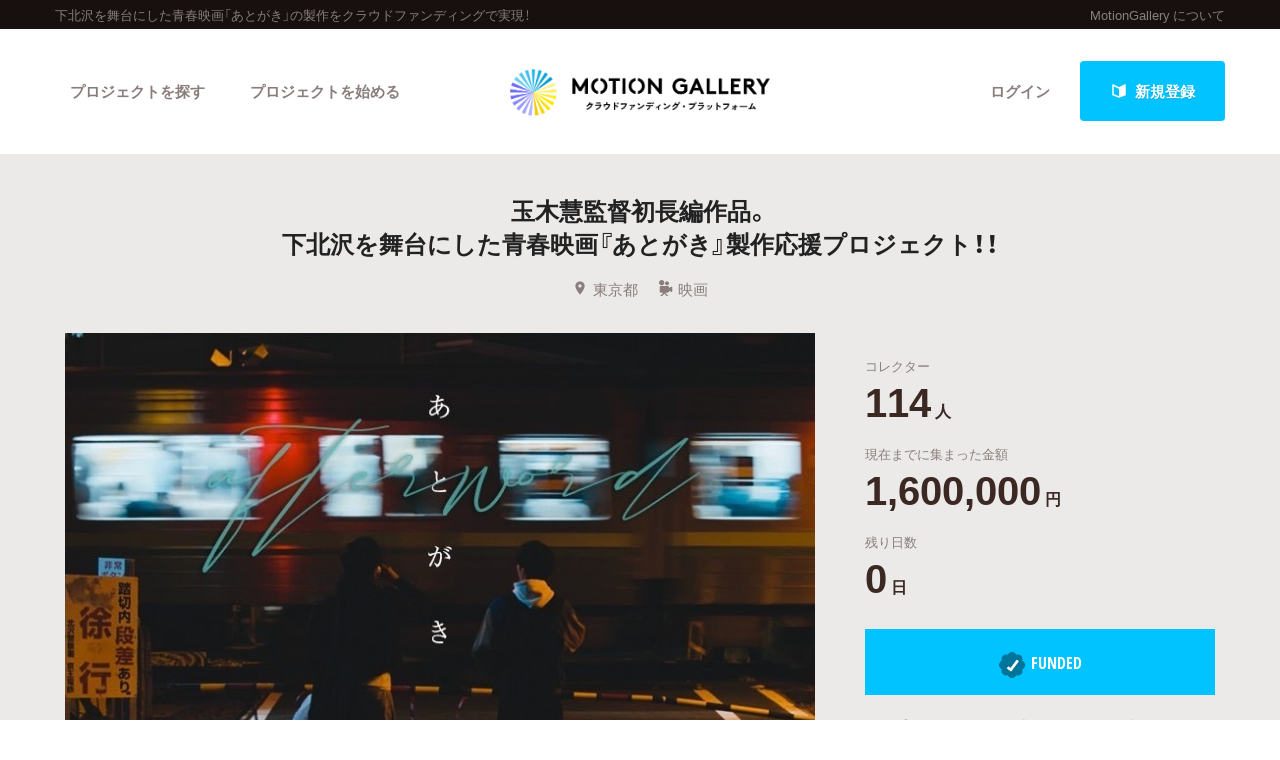

--- FILE ---
content_type: text/html; charset=utf-8
request_url: https://motion-gallery.net/projects/atogaki/updates/49516
body_size: 89019
content:


<!DOCTYPE html>
<!--[if lt IE 7]><html class="no-js lt-ie9 lt-ie8 lt-ie7" lang="ja"><![endif]-->
<!--[if IE 7]>   <html class="no-js lt-ie9 lt-ie8" lang="ja"><![endif]-->
<!--[if IE 8]>   <html class="no-js lt-ie9" lang="ja"><![endif]-->
<!--[if gt IE 8]><!--><html lang="ja"><!--<![endif]-->
<head>
  <meta charset="utf-8">
  <meta http-equiv="X-UA-Compatible" content="IE=edge">
  <meta name="viewport" content="width=device-width, initial-scale=1.0">
  <title>クラウドファンディング - MotionGallery (モーションギャラリー)</title>
  <meta name="description" content="Vol.15 クラウドファンディングの御礼！！ - クラウドファンディングプロジェクト玉木慧監督初長編作品。下北沢を舞台にした青春映画『あとがき』製作応援プロジェクト！！のアップデート記事" />
  <meta name="keywords" content="下北沢を舞台にした青春映画「あとがき」の製作,クラウドファンディング,ソーシャルファンディング,資金調達,MotionGallery,モーションギャラリー" />
  <meta name="twitter:card" content="summary">
<meta name="twitter:site" content="@motiongallery">
		<meta property="og:title" content="Vol.15 クラウドファンディングの御礼！！ / 玉木慧監督初長編作品。下北沢を舞台にした青春映画『あとがき』製作応援プロジェクト！！ - MotionGallery" />
		<meta property="og:image" content="https://mg-img.s3.ap-northeast-1.amazonaws.com/projects/atogaki/updates/030056b7-9c90-4cb4-94e7-2ea724a348b7" /> 
    <meta property="og:type" content="article" />
<meta property="og:url" content="https://motion-gallery.net/projects/atogaki/updates/49516" />
<meta property="og:description" content="Vol.15 クラウドファンディングの御礼！！ - クラウドファンディングプロジェクト玉木慧監督初長編作品。下北沢を舞台にした青春映画『あとがき』製作応援プロジェクト！！のアップデート記事" />
<meta property="og:site_name" content="motion-gallery.net" /> 
<meta property="fb:admins" content="1375400693" /> 
<meta property="fb:app_id" content="160920600642652" />
<meta property="og:locale" content="ja_JP" /> 

  <link rel="stylesheet" href="https://cdnjs.cloudflare.com/ajax/libs/foundation/6.4.2/css/foundation.min.css">
  <link rel="stylesheet" href="https://cdnjs.cloudflare.com/ajax/libs/OwlCarousel2/2.1.6/assets/owl.carousel.min.css">
  <link rel="stylesheet" href="https://cdnjs.cloudflare.com/ajax/libs/OwlCarousel2/2.1.6/assets/owl.theme.default.min.css">
  <link rel="stylesheet" href="https://cdn.jsdelivr.net/yakuhanjp/1.3.1/css/yakuhanjp.min.css">
  <link rel="stylesheet" href="https://cdnjs.cloudflare.com/ajax/libs/lightcase/2.4.0/css/lightcase.min.css">
  <link rel="stylesheet" href="/stylesheets/v2/app.css?20230824">
  <link rel="stylesheet" type="text/css" href="/fonts/3785ea0fa3df7716fb97045e6f9e1437/font.css?family=CambridgeRoundW01-BoldCond"/>
  <link rel="apple-touch-icon" href="/assets/icons/apple-touch-icon-25e81a566c7f1ee2f7340ec4c42351540603ab08a820fb4f04659bf7f98064fc.png">
<link rel="apple-touch-icon" sizes="57x57" href="/assets/icons/apple-icon-57x57-25e81a566c7f1ee2f7340ec4c42351540603ab08a820fb4f04659bf7f98064fc.png">
<link rel="apple-touch-icon" sizes="60x60" href="/assets/icons/apple-icon-60x60-e1c5a0e89f655ead7004406aaaf4337525f54d138f3b5e448f953214e9d5d7d8.png">
<link rel="apple-touch-icon" sizes="72x72" href="/assets/icons/apple-icon-72x72-29b04258c65120a85b6448ad5ab2ed6db80d20278dfea5ee56378e221950a914.png">
<link rel="apple-touch-icon" sizes="76x76" href="/assets/icons/apple-icon-76x76-5e34d42632a78161bcf617c0fe704875ae562d505e94c6bee012df9049c0bae8.png">
<link rel="apple-touch-icon" sizes="114x114" href="/assets/icons/apple-icon-114x114-e1e4de21f3b136c653a8a9232a4b796211e444c9f23949efa7157ab60c5a31ce.png">
<link rel="apple-touch-icon" sizes="120x120" href="/assets/icons/apple-icon-120x120-9f4aa79812ad3a2e0c52b4a1a7abb9c45c078f0463bf3a182b87a2f4ab2d84fe.png">
<link rel="apple-touch-icon" sizes="144x144" href="/assets/icons/apple-icon-144x144-8a25740e6355f1d6a3f5f5d4786d1a206c6d3ca95bc872e3b95156b53f683222.png">
<link rel="apple-touch-icon" sizes="152x152" href="/assets/icons/apple-icon-152x152-b8df34d9d538602e0f420ec81314424303330d1799e2be7d4ac6519efce02a8f.png">
<link rel="apple-touch-icon" sizes="180x180" href="/assets/icons/apple-icon-180x180-4685f240f76fc0efe8c26fe9f2bee795150da16f32eff4891d8873092d6106d9.png">
<link rel="icon" type="image/png" sizes="192x192" href="/assets/icons/android-icon-192x192-47e8291df096d4ebbf7f8618d02de93eb7c87de69565e91ad5abd84bed1bbf1a.png">
<link rel="icon" type="image/png" sizes="32x32" href="/assets/icons/favicon-32x32-eb821480f94054f77b8b2f874d246f19d4e117892252f5ffdda7f5a98df54298.png">
<link rel="icon" type="image/png" sizes="96x96" href="/assets/icons/favicon-96x96-9b5e736de3ad3d5dad59878a2c6dfa86129e8b98c1a640adf01085ea8d60c1b7.png">
<link rel="icon" type="image/png" sizes="16x16" href="/assets/icons/favicon-16x16-b0d3f26705452f277711d251a0f95e31e21c0fdc0550cd0f75ab7b8c9085ff67.png">

  <!-- <link rel="stylesheet" href="http://motiongallery.ndv.me/stylesheets/app.css"> -->

  <meta name="csrf-param" content="authenticity_token" />
<meta name="csrf-token" content="EJwwS6UrRLK1V3WVOOdWGd+wwkrbEPFqZmoj0IVKVUS4lVeTxsmEfY0aecP271b4ibqecA/F19lxfzX7CpVIHg==" />
  <!-- Google Tag Manager -->
<script>(function(w,d,s,l,i){w[l]=w[l]||[];w[l].push({'gtm.start':
new Date().getTime(),event:'gtm.js'});var f=d.getElementsByTagName(s)[0],
j=d.createElement(s),dl=l!='dataLayer'?'&l='+l:'';j.async=true;j.src=
'https://www.googletagmanager.com/gtm.js?id='+i+dl;f.parentNode.insertBefore(j,f);
})(window,document,'script','dataLayer','GTM-MP42BMBK');</script>
<!-- End Google Tag Manager -->


              <script>
  window.dataLayer = window.dataLayer || [];
  window.dataLayer.push({
    event: 'page_view',
    project_ga_id: "",
    gtag_id: "AW-807856143",
    tracking_id: "G-FVPPZY0KTY"
  });
</script>

          <!-- Facebook Pixel Code -->
<script>
!function(f,b,e,v,n,t,s)
{if(f.fbq)return;n=f.fbq=function(){n.callMethod?
n.callMethod.apply(n,arguments):n.queue.push(arguments)};
if(!f._fbq)f._fbq=n;n.push=n;n.loaded=!0;n.version='2.0';
n.queue=[];t=b.createElement(e);t.async=!0;
t.src=v;s=b.getElementsByTagName(e)[0];
s.parentNode.insertBefore(t,s)}(window,document,'script',
'https://connect.facebook.net/en_US/fbevents.js');

fbq('init', ''); 
fbq('track', 'PageView');

</script>
<noscript>
<img height="1" width="1"
src="https://www.facebook.com/tr?id=&ev=PageView
&noscript=1"/>
</noscript>
<!-- End Facebook Pixel Code -->

          <!-- Global site tag (gtag.js) - Google AdWords:  -->
<script async src="https://www.googletagmanager.com/gtag/js?id="></script>
<script>
  window.dataLayer = window.dataLayer || [];
  function gtag(){dataLayer.push(arguments);}
  gtag('js', new Date());
  gtag('config', '');
   gtag('config', 'AW-807856143');
</script>


          <!-- LINE Tag Base Code -->
<!-- Do Not Modify -->
<script>
(function(g,d,o){
 g._ltq=g._ltq||[];g._lt=g._lt||function(){g._ltq.push(arguments)};
 var h=location.protocol==='https:'?'https://d.line-scdn.net':'http://d.line-cdn.net';
 var s=d.createElement('script');s.async=1;
 s.src=o||h+'/n/line_tag/public/release/v1/lt.js';
 var t=d.getElementsByTagName('script')[0];t.parentNode.insertBefore(s,t);
  })(window, document);
_lt('init', {
 customerType: 'lap',
 tagId: ''
});
_lt('send', 'pv', ['']);
</script>
<noscript>
 <img height="1" width="1" style="display:none" src="https://tr.line.me/tag.gif?c_t=lap&t_id=&e=pv&noscript=1" />
</noscript>
<!-- End LINE Tag Base Code -->



  <!-- Twitter conversion tracking base code -->
<script>!function(e,t,n,s,u,a){e.twq||(s=e.twq=function(){s.exe?s.exe.apply(s,arguments):s.queue.push(arguments); },s.version='1.1',s.queue=[],u=t.createElement(n),u.async=!0,u.src='https://static.ads-twitter.com/uwt.js', a=t.getElementsByTagName(n)[0],a.parentNode.insertBefore(u,a))}(window,document,'script'); twq('config','o06ji');</script>
<!-- End Twitter conversion tracking base code -->


</head>
<body class="home" data-page-id="home">
<!-- Google Tag Manager (noscript) -->
<noscript><iframe src="https://www.googletagmanager.com/ns.html?id=GTM-MP42BMBK"
height="0" width="0" style="display:none;visibility:hidden"></iframe></noscript>
<!-- End Google Tag Manager (noscript) -->

<div id="container_v2">
      <svg style="position: absolute; width: 0; height: 0; overflow: hidden;" version="1.1" xmlns="http://www.w3.org/2000/svg" xmlns:xlink="http://www.w3.org/1999/xlink">
  <defs>
    <symbol id="icon-facebook" viewBox="0 0 32 32">
    <title>facebook</title>
    <path d="M19 6h5v-6h-5c-3.86 0-7 3.14-7 7v3h-4v6h4v16h6v-16h5l1-6h-6v-3c0-0.542 0.458-1 1-1z"></path>
    </symbol>

    <symbol id="icon-twitter" viewBox="0 0 32 32">
    <title>twitter</title>
    <path d="M32 7.075c-1.175 0.525-2.444 0.875-3.769 1.031 1.356-0.813 2.394-2.1 2.887-3.631-1.269 0.75-2.675 1.3-4.169 1.594-1.2-1.275-2.906-2.069-4.794-2.069-3.625 0-6.563 2.938-6.563 6.563 0 0.512 0.056 1.012 0.169 1.494-5.456-0.275-10.294-2.888-13.531-6.862-0.563 0.969-0.887 2.1-0.887 3.3 0 2.275 1.156 4.287 2.919 5.463-1.075-0.031-2.087-0.331-2.975-0.819 0 0.025 0 0.056 0 0.081 0 3.181 2.263 5.838 5.269 6.437-0.55 0.15-1.131 0.231-1.731 0.231-0.425 0-0.831-0.044-1.237-0.119 0.838 2.606 3.263 4.506 6.131 4.563-2.25 1.762-5.075 2.813-8.156 2.813-0.531 0-1.050-0.031-1.569-0.094 2.913 1.869 6.362 2.95 10.069 2.95 12.075 0 18.681-10.006 18.681-18.681 0-0.287-0.006-0.569-0.019-0.85 1.281-0.919 2.394-2.075 3.275-3.394z"></path>
    </symbol>

    <symbol id="icon-mail" viewBox="0 0 32 32">
    <title>mail</title>
    <path d="M5.315 9.274l11.185 9.726 11.187-9.728c0.194 0.184 0.313 0.445 0.313 0.735v11.986c0 0.557-0.449 1.007-1.003 1.007h-20.994c-0.564 0-1.003-0.451-1.003-1.007v-11.986c0-0.289 0.121-0.549 0.315-0.733zM6.004 8c-1.107 0-2.004 0.895-2.004 1.994v12.012c0 1.101 0.89 1.994 2.004 1.994h20.993c1.107 0 2.004-0.895 2.004-1.994v-12.012c0-1.101-0.89-1.994-2.004-1.994h-20.993zM16.5 17.7l-10-8.7h20l-10 8.7z"></path>
    </symbol>

    <symbol id="icon-key" viewBox="0 0 32 32">
    <title>key</title>
    <path d="M17.034 13.368l-12.716 12.736c-0.429 0.43-0.429 1.129-0.002 1.559l0.018 0.019c0.428 0.431 1.119 0.438 1.553 0.003l2.65-2.648 2.463 2.463 1.5-1.5-2.463-2.463 3.001-2.999 1.962 1.962 1.5-1.5-1.962-1.962 4.082-4.080c0.963 0.657 2.126 1.042 3.38 1.042 3.314 0 6-2.686 6-6s-2.686-6-6-6c-3.314 0-6 2.686-6 6 0 1.248 0.381 2.408 1.034 3.368zM13 22l-1.5 1.5 2.5 2.5-3 3-2.5-2.5-1.875 1.875c-0.841 0.841-2.204 0.845-3.042 0.007l0.035 0.035c-0.837-0.837-0.835-2.2 0.007-3.042l12.157-12.157c-0.5-0.963-0.782-2.058-0.782-3.218 0-3.866 3.134-7 7-7s7 3.134 7 7c0 3.866-3.134 7-7 7-1.16 0-2.255-0.282-3.218-0.782v0l-2.782 2.782 2 2-3 3-2-2zM22 14v0 0c-2.209 0-4-1.791-4-4s1.791-4 4-4c2.209 0 4 1.791 4 4s-1.791 4-4 4zM22 13c1.657 0 3-1.343 3-3s-1.343-3-3-3c-1.657 0-3 1.343-3 3s1.343 3 3 3v0 0z"></path>
    </symbol>

    <symbol id="icon-notification" viewBox="0 0 32 32">
    <title>notification</title>
    <path d="M16 3c-3.472 0-6.737 1.352-9.192 3.808s-3.808 5.72-3.808 9.192c0 3.472 1.352 6.737 3.808 9.192s5.72 3.808 9.192 3.808c3.472 0 6.737-1.352 9.192-3.808s3.808-5.72 3.808-9.192c0-3.472-1.352-6.737-3.808-9.192s-5.72-3.808-9.192-3.808zM16 0v0c8.837 0 16 7.163 16 16s-7.163 16-16 16c-8.837 0-16-7.163-16-16s7.163-16 16-16zM14 22h4v4h-4zM14 6h4v12h-4z"></path>
    </symbol>

    <symbol id="icon-checkmark" viewBox="0 0 32 32">
    <title>checkmark</title>
    <path d="M27 4l-15 15-7-7-5 5 12 12 20-20z"></path>
    </symbol>

    <symbol id="icon-chevron" viewBox="0 0 21 32">
    <title>chevron</title>
    <path d="M8.498 31.071l-3.851-3.585 10.49-11.552-10.49-11.419 3.851-3.585 13.809 15.004z"></path>
    </symbol>

    <symbol id="icon-chevron-left" viewBox="0 0 21 32">
    <title>chevron-left</title>
    <path d="M15.801 0.929l3.851 3.585-10.49 11.552 10.49 11.419-3.851 3.585-13.809-15.004z"></path>
    </symbol>

    <symbol id="icon-location" viewBox="0 0 32 32">
    <title>location</title>
    <path d="M16 0c-5.523 0-10 4.477-10 10 0 10 10 22 10 22s10-12 10-22c0-5.523-4.477-10-10-10zM16 16c-3.314 0-6-2.686-6-6s2.686-6 6-6 6 2.686 6 6-2.686 6-6 6z"></path>
    </symbol>

    <symbol id="icon-image" viewBox="0 0 32 32">
    <title>image</title>
    <path d="M29.996 4c0.001 0.001 0.003 0.002 0.004 0.004v23.993c-0.001 0.001-0.002 0.003-0.004 0.004h-27.993c-0.001-0.001-0.003-0.002-0.004-0.004v-23.993c0.001-0.001 0.002-0.003 0.004-0.004h27.993zM30 2h-28c-1.1 0-2 0.9-2 2v24c0 1.1 0.9 2 2 2h28c1.1 0 2-0.9 2-2v-24c0-1.1-0.9-2-2-2v0z"></path>
    <path d="M26 9c0 1.657-1.343 3-3 3s-3-1.343-3-3 1.343-3 3-3 3 1.343 3 3z"></path>
    <path d="M28 26h-24v-4l7-12 8 10h2l7-6z"></path>
    </symbol>

    <symbol id="icon-user" viewBox="0 0 20 28">
    <title>user</title>
    <path d="M20 21.859c0 2.281-1.5 4.141-3.328 4.141h-13.344c-1.828 0-3.328-1.859-3.328-4.141 0-4.109 1.016-8.859 5.109-8.859 1.266 1.234 2.984 2 4.891 2s3.625-0.766 4.891-2c4.094 0 5.109 4.75 5.109 8.859zM16 8c0 3.313-2.688 6-6 6s-6-2.688-6-6 2.688-6 6-6 6 2.688 6 6z"></path>
    </symbol>

    <symbol id="icon-group" viewBox="0 0 30 28">
    <title>group</title>
    <path d="M9.266 14c-1.625 0.047-3.094 0.75-4.141 2h-2.094c-1.563 0-3.031-0.75-3.031-2.484 0-1.266-0.047-5.516 1.937-5.516 0.328 0 1.953 1.328 4.062 1.328 0.719 0 1.406-0.125 2.078-0.359-0.047 0.344-0.078 0.688-0.078 1.031 0 1.422 0.453 2.828 1.266 4zM26 23.953c0 2.531-1.672 4.047-4.172 4.047h-13.656c-2.5 0-4.172-1.516-4.172-4.047 0-3.531 0.828-8.953 5.406-8.953 0.531 0 2.469 2.172 5.594 2.172s5.063-2.172 5.594-2.172c4.578 0 5.406 5.422 5.406 8.953zM10 4c0 2.203-1.797 4-4 4s-4-1.797-4-4 1.797-4 4-4 4 1.797 4 4zM21 10c0 3.313-2.688 6-6 6s-6-2.688-6-6 2.688-6 6-6 6 2.688 6 6zM30 13.516c0 1.734-1.469 2.484-3.031 2.484h-2.094c-1.047-1.25-2.516-1.953-4.141-2 0.812-1.172 1.266-2.578 1.266-4 0-0.344-0.031-0.688-0.078-1.031 0.672 0.234 1.359 0.359 2.078 0.359 2.109 0 3.734-1.328 4.062-1.328 1.984 0 1.937 4.25 1.937 5.516zM28 4c0 2.203-1.797 4-4 4s-4-1.797-4-4 1.797-4 4-4 4 1.797 4 4z"></path>
    </symbol>
    <symbol id="icon-plus" viewBox="0 0 22 28">
    <title>plus</title>
    <path d="M22 11.5v3c0 0.828-0.672 1.5-1.5 1.5h-6.5v6.5c0 0.828-0.672 1.5-1.5 1.5h-3c-0.828 0-1.5-0.672-1.5-1.5v-6.5h-6.5c-0.828 0-1.5-0.672-1.5-1.5v-3c0-0.828 0.672-1.5 1.5-1.5h6.5v-6.5c0-0.828 0.672-1.5 1.5-1.5h3c0.828 0 1.5 0.672 1.5 1.5v6.5h6.5c0.828 0 1.5 0.672 1.5 1.5z"></path>
    </symbol>

    <symbol id="icon-comment" viewBox="0 0 28 28">
    <title>comment</title>
    <path d="M28 14c0 5.531-6.266 10-14 10-0.766 0-1.531-0.047-2.266-0.125-2.047 1.813-4.484 3.094-7.187 3.781-0.562 0.156-1.172 0.266-1.781 0.344-0.344 0.031-0.672-0.219-0.75-0.594v-0.016c-0.078-0.391 0.187-0.625 0.422-0.906 0.984-1.109 2.109-2.047 2.844-4.656-3.219-1.828-5.281-4.656-5.281-7.828 0-5.516 6.266-10 14-10s14 4.469 14 10z"></path>
    </symbol>

    <symbol id="icon-bubble" viewBox="0 0 33 32">
    <title>bubble</title>
    <path d="M28.195 0.051c1.067 0 1.991 0.39 2.771 1.17s1.17 1.704 1.17 2.771v17.734c0 1.067-0.39 1.991-1.17 2.771s-1.704 1.17-2.771 1.17h-8.867l-7.697 5.788c-0.246 0.164-0.503 0.174-0.77 0.031s-0.4-0.359-0.4-0.647v-5.172h-5.911c-1.067 0-1.991-0.39-2.771-1.17s-1.17-1.704-1.17-2.771v-17.734c0-1.067 0.39-1.991 1.17-2.771s1.704-1.17 2.771-1.17h23.645z"></path>
    </symbol>

      </defs>
</svg>

        <section id="tagline_v2" class="s-tagline">
    <div class="grid-container">
        <div class="grid-x grid-padding-x">
            <p class="cell auto">下北沢を舞台にした青春映画「あとがき」の製作をクラウドファンディングで実現！</p>
            <nav class="cell shrink">
                <ul>
                    <li><a href="/about">MotionGallery について</a></li>
                </ul>
            </nav>
        </div>
    </div>
</section>



<!-- ヘッダー -->
    <header id="header_v2" class="s-header nav_menu--container">
      <div class="grid-container">
      <div class="grid-x grid-padding-x">
        <div class="cell">
        <p id="h-logo"><a href="/"><img src="/images/logo.png" alt="Motion Gallery"></a></p>
        <nav>
            <ul class="header-signup">
              <li>
                <a href="/users/sign_in">ログイン</a>
              </li>
              <li>
                <a href="/users/sign_up">
                  <span class="sprite -signup">
                    <svg viewBox="0 0 1 1">
                      <use xlink:href="/images/sprites.svg#signup"></svg>
                    </svg>
                  </span>
                  新規登録
</a>              </li>
            </ul>
          <ul class="header-nav">
          <li class="nav_menu--holder">
            <a href="/discover">プロジェクトを探す</a>
            <div class="nav_menu">
  <div class="grid-x align-center">
    <div class="cell small-12">
      <div class="nav_menu--inner">
        <section class="nav_menu--section">
          <h2 class="nav_menu--section--title"><strong>Highlight</strong></h2>
          <ul class="grid-x grid--padding align-center">
            <li class="cell shrink">
              <a href="/discover#pickup" title="人気のプロジェクト" class="nav_menu--link"><svg class="icon icon-chevron"><use xlink:href="#icon-chevron"></use></svg>人気のプロジェクト</a>
            </li>
            <li class="cell shrink">
              <a href="/categories/All" title="新着プロジェクト" class="nav_menu--link"><svg class="icon icon-chevron"><use xlink:href="#icon-chevron"></use></svg>新着プロジェクト</a>
            </li>
            <li class="cell shrink">
              <a href="/categories/All/will_finish_soon" title="終了間近のプロジェクト" class="nav_menu--link"><svg class="icon icon-chevron"><use xlink:href="#icon-chevron"></use></svg>終了間近のプロジェクト</a>
            </li>
          </ul>
        </section class="nav_menu--section">

        <section class="nav_menu--section">
          <h2 class="nav_menu--section--title"><strong>Feature</strong></h2>
          <ul class="grid-x grid--padding align-center">
            <li class="cell shrink">
              <a href="/discover" title="カテゴリーから探す" class="nav_menu--link"><svg class="icon icon-chevron"><use xlink:href="#icon-chevron"></use></svg>カテゴリーから探す</a>
            </li>
            <li class="cell shrink">
              <a href="/discover/tags" title="タグから探す" class="nav_menu--link"><svg class="icon icon-chevron"><use xlink:href="#icon-chevron"></use></svg>タグから探す</a>
            </li>
            <li class="cell shrink">
              <a href="/discover/curators_list" title="キュレーターから探す" class="nav_menu--link"><svg class="icon icon-chevron"><use xlink:href="#icon-chevron"></use></svg>キュレーターから探す</a>
            </li>
            <li class="cell shrink">
              <a href="/features" title="特集から探す" class="nav_menu--link"><svg class="icon icon-chevron"><use xlink:href="#icon-chevron"></use></svg>特集から探す</a>
            </li>
            <li class="cell shrink">
              <a href="/project_updates" title="最新進捗報告から探す" class="nav_menu--link"><svg class="icon icon-chevron"><use xlink:href="#icon-chevron"></use></svg>最新進捗報告から探す</a>
            </li>
          </ul>
        </section>

        <section class="nav_menu--section">
          <h2 class="nav_menu--section--title"><strong>Legendary</strong></h2>
          <ul class="grid-x grid--padding align-center">
            <li class="cell shrink">
              <a href="/categories/All/completed" title="最新達成プロジェクト" class="nav_menu--link"><svg class="icon icon-chevron"><use xlink:href="#icon-chevron"></use></svg>最新達成プロジェクト</a>
            </li>
            <li class="cell shrink">
              <a href="/categories/All/sort_by_amount" title="調達額が大きいプロジェクト" class="nav_menu--link"><svg class="icon icon-chevron"><use xlink:href="#icon-chevron"></use></svg>調達額が大きいプロジェクト</a>
            </li>
          </ul>
        </section>
      </div>
    </div>
  </div>
</div>

          </li>

            <li><a href="/start_project">プロジェクトを始める</a></li>
          </ul>
        </nav>
      </div>
    </div>
    </div>
  </header>





  
  <section id="main" class="l-home">
    <section class="page-section s-main">
      <header id="project-header">
  <div id="project-header-title">
    <div class="row">
      <div class="columns">
        <div id="project-cover-small-only">
            <div class="image" style="background-image: url('https://mg-img.s3.ap-northeast-1.amazonaws.com/projects/atogaki/9dc31403-22a8-4691-8f0b-e85afc051146');"></div>
        </div>
        <h1>玉木慧監督初長編作品。<br>
下北沢を舞台にした青春映画『あとがき』製作応援プロジェクト！！</h1>
        <ul class="info">
          <li>
            <span class="sprite -location">
              <svg viewBox="0 0 1 1">
                <use xlink:href="/images/sprites.svg#location"></use>
              </svg>
            </span>東京都</li>
          <li>
            <a href="/categories/Film">
              <span class="sprite -film">
                <svg viewBox="0 0 1 1">
                  <use xlink:href="/images/sprites.svg#category_film"></use>
                </svg>
              </span>映画
            </a>
          </li>
        </ul>
      </div>
    </div>
  </div>
  <!-- #project-header-content -->
  <div id="project-header-content">
    <div class="row">
      <div class="medium-7 large-8 columns">
        <div id="project-cover-medium-up">
            <div class="image" style="background-image: url('https://mg-img.s3.ap-northeast-1.amazonaws.com/projects/atogaki/9dc31403-22a8-4691-8f0b-e85afc051146');"></div>
        </div>
        <p>「さぬき映画祭2021」で監督を務めたショートフィルム「僕とぼくとカノジョ」がグランプリを受賞し、近年注目を集める玉木慧監督が注目キャストと初長編作品『あとがき』を製作。本プロジェクトは本作の製作応援プロジェクトです。</p>
        <ul class="list-tag">
              <li><a href="/tag/youth">#青春</a></li>
              <li><a href="/tag/feature-film">#長編映画</a></li>
              <li><a href="/tag/Shimokitazawa">#下北沢</a></li>
              <li><a href="/tag/original-screenplay">#オリジナル脚本</a></li>
        </ul>
      </div>
      <div class="medium-5 large-4 columns">
        <div id="project-progress-bar-small-only">
              <p class="closed funded">
                <img src="/assets/new_design/funded_success-5fb81a3a61bb7de8e1dcf1876f5209c7142351efaeefab0ae53957949fdff67d.png" />FUNDED</p>
              <p class="closed-note">このプロジェクトは、2024年1月31日23:59に終了しました。</p>
        </div>
        <div class="stats-table">
          <dl class="collector">
            <dt>コレクター</dt>
            <dd><span class="number">114</span><span class="unit">人</span></dd>
          </dl>
          <dl class="money">
            <dt>現在までに集まった金額</dt>
            <dd><span class="number">1,600,000</span><span class="unit">円</span></dd>
          </dl>
          <dl class="days">
            <dt>残り日数</dt>
              <dd><span class="number">0</span><span class="unit">日</span></dd>
          </dl>
        </div>
          <div id="project-progress-bar-medium-up">
              <p class="closed funded"><img src="/assets/new_design/funded_success-5fb81a3a61bb7de8e1dcf1876f5209c7142351efaeefab0ae53957949fdff67d.png" />FUNDED</p>
              <p class="closed-note">このプロジェクトは、2024年1月31日23:59に終了しました。</p>
          </div>
        <div class="cta">
          <ul>
            <li class="facebook">
  <a href="http://www.facebook.com/share.php?u=https://motion-gallery.net/projects/atogaki" id="facebook-header-button-4766" onclick="window.open(this.href, 'FBwindow', 'width=650, height=450, menubar=no, toolbar=no, scrollbars=yes'); return false;" data-project-id="4766" data-project-update-id="" data-id-suffix="4766">
      <span class="sprite -facebook">
        <svg viewBox="0 0 1 1">
          <use xlink:href="/images/sprites.svg#facebook"></use>
        </svg>
      </span> シェア
    </a>
</li>


            <li class="twitter"><a class="tweet-share" href="https://twitter.com/intent/tweet?url=https%3A%2F%2Fmotion-gallery.net%2Fprojects%2Fatogaki&text=%E8%A6%81%E3%83%81%E3%82%A7%E3%83%83%E3%82%AF%EF%BC%81%E7%8E%89%E6%9C%A8%E6%85%A7%E7%9B%A3%E7%9D%A3%E5%88%9D%E9%95%B7%E7%B7%A8%E4%BD%9C%E5%93%81%E3%80%82%E4%B8%8B%E5%8C%97%E6%B2%A2%E3%82%92%E8%88%9E%E5%8F%B0%E3%81%AB%E3%81%97%E3%81%9F%E9%9D%92%E6%98%A5%E6%98%A0%E7%94%BB%E3%80%8E%E3%81%82%E3%81%A8%E3%81%8C%E3%81%8D%E3%80%8F%E8%A3%BD%E4%BD%9C%E5%BF%9C%E6%8F%B4%E3%83%97%E3%83%AD%E3%82%B8%E3%82%A7%E3%82%AF%E3%83%88%EF%BC%81%EF%BC%81%20%40motiongallery" target="blank" data-project-update-id="" >
  <span class="sprite -twitter">
    <svg viewBox="0 0 1 1">
      <use xlink:href="/images/sprites.svg#twitter"></use>
    </svg>
  </span>ツイート</a>
</li>
            <li class="line"><a href="http://line.me/R/msg/text/?https://motion-gallery.net/projects/atogaki" target="_blank">
                <span class="sprite -line">
                  <svg viewBox="0 0 1 1">
                    <use xlink:href="/images/sprites.svg#line"></use>
                  </svg>
                </span> LINEで送る</a></li>
            <li class="embed"><a href="#project-embed" data-rel="lightcase">
                <span class="sprite -link">
                  <svg viewBox="0 0 1 1">
                    <use xlink:href="/images/sprites.svg#link"></use>
                  </svg>
                </span>サイトに埋め込み</a></li>
          </ul>
        </div>
        <div class="profile">
          <img class="thumb" src="https://mg-img.s3.ap-northeast-1.amazonaws.com/users/6jo9kbs4r3pCGTXRMVdw/face_image/middle-1660618732" />
          <h2><small>Presenter</small><br />
            TeamDylan<a href="#project-presenter" data-rel="lightcase">
              <span class="sprite -info">
                <svg viewBox="0 0 1 1">
                  <use xlink:href="/images/sprites.svg#info"></use>
                </svg>
              </span>プロフィールを表示</a></h2>
        </div>
      </div>
    </div>
  </div>
</header>
<section id="project-embed">
  <div class="content">
    <div class="row">
      <div class="medium-6 large-6 columns">
        <h2>プロジェクトをブログやサイトで紹介</h2>
        <p>テキストエリアのコードをあなたのブログやサイトのHTMLに張り付けると、右にあるようなプロジェクトウィジェットが表示されます。</p>
        <textarea readonly="readonly"><iframe src='https://motion-gallery.net/projects/atogaki/widget' frameborder="0" scrolling="no" width="324" height="452"></iframe></textarea>
      </div>
      <div class="pjtItemPreview">
      <iframe src="https://motion-gallery.net/projects/atogaki/widget" frameborder="0" scrolling="no" width="324" height="452"></iframe>
      </div>
    </div>
  </div>
</section>

<section id="project-presenter">
  <header class="header">
    <div class="row">
      <div class="columns">
          <a href="/users/492322/creations"><img class="thumb" src="https://mg-img.s3.ap-northeast-1.amazonaws.com/users/6jo9kbs4r3pCGTXRMVdw/face_image/middle-1660618732" /></a>
        <h2><small>PRESENTER</small><br /><a href="/users/492322/creations">TeamDylan</a></h2>
      </div>
    </div>
  </header>
  <div class="content">
    <div class="row">
      <div class="medium-8 large-8 columns">
        <p>TeamDylanは東京にある映像制作会社です。PV・MV・映画と多岐に渡ってクリエイティブに特化した映像制作をしております。</p>
      </div>
      <div class="medium-4 large-4 columns">
        <ul class="info">
          <li>
            <span>
              <span class="sprite -location">
                <svg viewBox="0 0 1 1">
                  <use xlink:href="/images/sprites.svg#location"></use>
                </svg>
              </span>東京都
            </span
          </li>
          <li>
            <span>
              <span class="sprite -owner">
                <svg viewBox="0 0 1 1">
                  <use xlink:href="/images/sprites.svg#owner"></use>
                </svg>
              </span>起案数 1
            </span>
          </li>
          <li>
            <span>
              <span class="sprite -funded">
                <svg viewBox="0 0 1 1">
                  <use xlink:href="/images/sprites.svg#funded"></use>
                </svg>
              </span>応援数 0
            </span>
          </li>
          <!--
          <li>
          <span>
              <span class="sprite -facebook">
                <svg viewBox="0 0 1 1">
                  <use xlink:href="/images/sprites.svg#facebook"></use>
                </svg>
            </span>Facebook (未設定) 
            </span>
          </li>
          -->
          <li>
            <span>
            <span class="sprite -twitter">
              <svg viewBox="0 0 1 1">
                <use xlink:href="/images/sprites.svg#twitter"></use>
              </svg>
            </span>Twitter (未設定) 
          </span>
          </li>
          <li>
              <a href="http://team-dylan.com" target="_blank">
              <span class="sprite -link">
                <svg viewBox="0 0 1 1">
                  <use xlink:href="/images/sprites.svg#link"></use>
                </svg>
              </span>http://team-dylan.com
              </a>
          </li>
          <li>
            <span>
              <span class="sprite -follower">
                <svg viewBox="0 0 1 1">
                  <use xlink:href="/images/sprites.svg#follower"></use>
                </svg>
              </span>フォロワー 14 人
            </span>
            <ul class="follower-list">
                <li>
                  <img src="https://mg-img.s3.ap-northeast-1.amazonaws.com/users/FpnuxBL6NicXVarJD7Zs/face_image/middle-1671913225" />
                </li>
                <li>
                  <img src="http://graph.facebook.com/100000853135238/picture?type=large" />
                </li>
                <li>
                  <img src="https://mg-img.s3.ap-northeast-1.amazonaws.com/users/54IXFvy2Dsnl17KuUiJm/face_image/middle-1587476221" />
                </li>
            </ul>
          </li>
        </ul>
      </div>
    </div>
  </div>
  <footer class="footer">
    <div class="row">
      <div class="columns">
        <ul class="menu">
          <li>
            <a href="/mails/new?project_id=4766">
              <span class="sprite -email">
                <svg viewBox="0 0 1 1">
                  <use xlink:href="/images/sprites.svg#email"></use>
                </svg>
              </span>質問や意見をメール
</a>          </li>

          <li>
            <a href="#" onclick="follow(); return false;">
              <span class="sprite -follow">
                <svg viewBox="0 0 1 1">
                  <use xlink:href="/images/sprites.svg#follow"></use>
                </svg>
            </span><span id="follow_span_text">フォロー</span>
            </a>
          </li>
        </ul>
      </div>
    </div>
  </footer>
</section>

<script>
var follow_posting = false;
function follow(user_id) {
  if(follow_posting) return;
  if(!user_id) {
      location.href="/users/sign_in?notice=on";
  }
  follow_posting = true;
  $.post(
      "/follows/follow",
      {"_method": "PATCH", "follow[followee_id]": user_id},
      function(data) {
        follow_posting = false;
        if($("#follow_span_text").text() === "フォロー") {
            $("#follow_span_text").text("フォロー中");
        } else {
            $("#follow_span_text").text("フォロー");
        }
      }
  );

}
</script>




      <nav id="project-nav" class="page-nav s-local-nav">
  <div class="row">
    <div class="columns">
      <div class="mask">
        <p class="logo">
          <a href="/">
            <img alt="" src="/assets/new_design/logo_square-4caafdacba539f4a1ddcc2d16d2959e2a6fbbafffc9374f5c2c0b226c1c6452c.png" />
          </a>
        </p>
        <ul class="menu">
          <li>
            <a class="" href="/projects/atogaki">プロジェクト</a>
          </li>
          <li>
            <a class="current" href="/projects/atogaki/updates">
                アップデート <span class="counter">53</span>
</a>          </li>
          <li>
            <a class="" href="/projects/atogaki/collectors">
              コレクター <span class="counter">114</span>
</a>          </li>
        </ul>
      </div>
    </div>
  </div>
</nav>


      <div id="project-share">
  <section class="page-section s-main">
    <div class="row">
      <div class="columns">
        <ul class="share">
          <li class="facebook">
            <a href="http://www.facebook.com/share.php?u=http://motion-gallery.net/projects/atogaki"  onclick="window.open(this.href, 'FBwindow', 'width=650, height=450, menubar=no, toolbar=no, scrollbars=yes'); return false;">
                    <span class="sprite -facebook">
        <svg viewBox="0 0 1 1">
          <use xlink:href="/assets/new_design/sprites-e1b5f3d1446e96dd1861f507d722e5a6fe419201b62e63eefbc71764e68b0a4c.svg#facebook"></use>
        </svg>
      </span>
シェア
            </a>
          </li>
          <li class="twitter"><a class="tweet-share" href="https://twitter.com/intent/tweet?url=https%3A%2F%2Fmotion-gallery.net%2Fprojects%2Fatogaki&text=%E8%A6%81%E3%83%81%E3%82%A7%E3%83%83%E3%82%AF%EF%BC%81%E7%8E%89%E6%9C%A8%E6%85%A7%E7%9B%A3%E7%9D%A3%E5%88%9D%E9%95%B7%E7%B7%A8%E4%BD%9C%E5%93%81%E3%80%82%E4%B8%8B%E5%8C%97%E6%B2%A2%E3%82%92%E8%88%9E%E5%8F%B0%E3%81%AB%E3%81%97%E3%81%9F%E9%9D%92%E6%98%A5%E6%98%A0%E7%94%BB%E3%80%8E%E3%81%82%E3%81%A8%E3%81%8C%E3%81%8D%E3%80%8F%E8%A3%BD%E4%BD%9C%E5%BF%9C%E6%8F%B4%E3%83%97%E3%83%AD%E3%82%B8%E3%82%A7%E3%82%AF%E3%83%88%EF%BC%81%EF%BC%81%20%40motiongallery" target="blank" data-project-update-id="" >
  <span class="sprite -twitter">
    <svg viewBox="0 0 1 1">
      <use xlink:href="/images/sprites.svg#twitter"></use>
    </svg>
  </span>ツイート</a>
</li>
          <li class="line">
          <a target="_blank" href="http://line.me/R/msg/text/?https://motion-gallery.net/projects/atogaki">
                    <span class="sprite -line">
        <svg viewBox="0 0 1 1">
          <use xlink:href="/assets/new_design/sprites-e1b5f3d1446e96dd1861f507d722e5a6fe419201b62e63eefbc71764e68b0a4c.svg#line"></use>
        </svg>
      </span>
LINEで送る
</a>          </li>
        </ul>
      </div>
    </div>
  </section>
</div>

      <div id="project-main" class="row">
        <div class="medium-7 large-8 columns">
                  <section id="project-content">
          <article class="update">
            <header class="header">
              <h3>クラウドファンディングの御礼！！</h3>
              <p class="info">
                <span>vol. 15</span>
                <span>2024-02-01</span>
                <span></span>
                <span>
                          <span class="sprite -comment">
        <svg viewBox="0 0 1 1">
          <use xlink:href="/assets/new_design/sprites-e1b5f3d1446e96dd1861f507d722e5a6fe419201b62e63eefbc71764e68b0a4c.svg#comment"></use>
        </svg>
      </span>
<span class="project-update-sns-count" data-href="https://motion-gallery.net/projects/atogaki/updates/49516" data-tweet-count="1">0</span>
                </span>
              </p>
              <ul class="share">
                <li class="facebook">
  <a href="http://www.facebook.com/share.php?u=https://motion-gallery.net/projects/atogaki" id="facebook-header-button-4766-49516" onclick="window.open(this.href, 'FBwindow', 'width=650, height=450, menubar=no, toolbar=no, scrollbars=yes'); return false;" data-project-id="" data-project-update-id="49516" data-id-suffix="4766-49516">
      <span class="sprite -facebook">
        <svg viewBox="0 0 1 1">
          <use xlink:href="/images/sprites.svg#facebook"></use>
        </svg>
      </span> シェア
    </a>
</li>


                <li class="twitter"><a class="tweet-share" href="https://twitter.com/intent/tweet?url=https%3A%2F%2Fmotion-gallery.net%2Fprojects%2Fatogaki%2Fupdates%2F49516&text=Vol.15%20%E3%82%AF%E3%83%A9%E3%82%A6%E3%83%89%E3%83%95%E3%82%A1%E3%83%B3%E3%83%87%E3%82%A3%E3%83%B3%E3%82%B0%E3%81%AE%E5%BE%A1%E7%A4%BC%EF%BC%81%EF%BC%81%7C%E7%8E%89%E6%9C%A8%E6%85%A7%E7%9B%A3%E7%9D%A3%E5%88%9D%E9%95%B7%E7%B7%A8%E4%BD%9C%E5%93%81%E3%80%82%E4%B8%8B%E5%8C%97%E6%B2%A2%E3%82%92%E8%88%9E%E5%8F%B0%E3%81%AB%E3%81%97%E3%81%9F%E9%9D%92%E6%98%A5%E6%98%A0%E7%94%BB%E3%80%8E%E3%81%82%E3%81%A8%E3%81%8C%E3%81%8D%E3%80%8F%E8%A3%BD%E4%BD%9C%E5%BF%9C%E6%8F%B4%E3%83%97%E3%83%AD%E3%82%B8%E3%82%A7%E3%82%AF%E3%83%88%EF%BC%81%EF%BC%81" target="blank" data-project-update-id="49516" >
  <span class="sprite -twitter">
    <svg viewBox="0 0 1 1">
      <use xlink:href="/images/sprites.svg#twitter"></use>
    </svg>
  </span>ツイート</a>
</li>
              </ul>
            </header>
            <div class="content">
              <div class="description">
                <p>
                  <p>サポーターの皆様</p><p>いつも映画『<b>あとがき</b>』を応援してくださりありがとうございます。</p><p>昨日1/31 23:59を持ちまして映画『<b>あとがき</b>』クラウドファンディングが終了致しました。</p><h4><b>【最終支援報告】</b>
</h4><h4><b style="font-family: Helvetica, &quot;Hiragino Kaku Gothic Pro&quot;, Meiryo, Osaka, &quot;MS P Gothic&quot;, sans-serif;">・サポーター数　114人　・支援金額　1,600,000円</b></h4><h4><b>沢山のご支援ありがとうございました！！<br></b></h4><p>数ヶ月に渡るクラウドファンディング期間でしたが、日々皆様からの応援そしてサポートが映画宣伝期間の活力となっておりました。またここまで沢山の方に応援していただいているという実感を改めて感じることが出来まして、しっかり沢山の方にお届けしたい強い気持ちもさらに生まれました！皆様からの思いを背負いながら、3/1(金)からの公開に向けて準備してまいります！</p><p>また東京以外の劇場でも順次公開される予定ですので発表ができるタイミングがきましたら皆様にご報告させていただきます！特典につきましては準備次第お届けさせていただきますので楽しみにお待ちいただけますと幸いです！</p><p>皆様からいただいた支援金は映画の配給宣伝費として大切に使用させていただきます！</p><p>映画『あとがき』製作陣一同皆様に御礼申し上げます。</p><p><img src="https://mg-img.s3.ap-northeast-1.amazonaws.com/projects/atogaki/updates/030056b7-9c90-4cb4-94e7-2ea724a348b7"></p><p>映画『あとがき』<br>3/1(金) シモキタ-エキマエ-シネマ『K2』ほか 全国順次公開</p><p>《各映画サイトにあとがきが登場》<br>お気に入りチェックをして上映まで盛り上げよう<br>Filmarks→<a href="https://filmarks.com/movies/113264"  rel="nofollow">こちら</a>をクリック<br>映画.com→<a href="https://eiga.com/movie/100645/"  rel="nofollow">こちら</a>をクリック<br>キネマ旬報web→<a href="https://www.kinejun.com/cinema/view/99352"  rel="nofollow">こちら</a>をクリック</p><p>《最新情報は公式SNSをチェック》<br>※是非フォローお願いします<br>X(旧Twitter):<a href="https://twitter.com/atogaki_movie"  rel="nofollow">@atogaki_movie<br></a>Instagram:<a href="https://www.instagram.com/atogaki_movie"  rel="nofollow">atogaki_movie</a></p>
                </p>
              </div>
            </div>
            <div class="nextprev">
                <ul>

                    <li><a href="/projects/atogaki/updates/49504">

                        <span class="sprite -arrow_prev ">
                            <svg viewBox="0 0 1 1"><use xmlns:xlink="http://www.w3.org/1999/xlink" xlink:href="/images/sprites.svg#arrow_prev"></use></svg>
                        </span>前の記事へ
                    </a></li>
                     <li><a href="/projects/atogaki/updates/49556">次の記事へ
                        <span class="sprite -arrow_next ">
                            <svg viewBox="0 0 1 1"><use xmlns:xlink="http://www.w3.org/1999/xlink" xlink:href="/images/sprites.svg#arrow_next"></use></svg>
                        </span>
                        </a></li>
                </ul>
            </div>

            <p class="back">
            <a href="/projects/atogaki/updates">
                      <span class="sprite -arrow_next">
        <svg viewBox="0 0 1 1">
          <use xlink:href="/assets/new_design/sprites-e1b5f3d1446e96dd1861f507d722e5a6fe419201b62e63eefbc71764e68b0a4c.svg#arrow_next"></use>
        </svg>
      </span>
<span class="text">アップデート一覧に戻る</span>
              </a>
            </p>
          </article>
        </section>


<style>
  iframe {
    max-width: 100%;
  }
  mark {
    background: linear-gradient(transparent 40%, rgb(255, 255, 127) 0%);
  }
</style>

        </div>
        <div class="meduim-5 large-4 columns">
  <section id="project-ticket">
    <h2>リターンを選ぶ</h2>
    <ul class="list-ticket">
          <li class="m-list-ticket">
          <div class="ticket over" data-href="/projects/atogaki/collection/new?ticket_id=50024">
              <div class="content">
                <p class="price">
                  <span class="number">1000</span>
                  <span class="unit">円</span>
                </p>
                <h3>サンクス応援コース</h3>
                <ul>
                    <li class="return">
                            <span class="sprite -dot">
        <svg viewBox="0 0 1 1">
          <use xlink:href="/assets/new_design/sprites-e1b5f3d1446e96dd1861f507d722e5a6fe419201b62e63eefbc71764e68b0a4c.svg#dot"></use>
        </svg>
      </span>

                      <span>サンクスメッセージ</span>
                    </li>
                  <li class="note">
                            <span class="sprite -calendar">
        <svg viewBox="0 0 1 1">
          <use xlink:href="/assets/new_design/sprites-e1b5f3d1446e96dd1861f507d722e5a6fe419201b62e63eefbc71764e68b0a4c.svg#calendar"></use>
        </svg>
      </span>

                      <span>
                        2023年12月 にお届け予定です。
                      </span>
                  </li>
                  <li class="collectors">
                          <span class="sprite -user">
        <svg viewBox="0 0 1 1">
          <use xlink:href="/assets/new_design/sprites-e1b5f3d1446e96dd1861f507d722e5a6fe419201b62e63eefbc71764e68b0a4c.svg#user"></use>
        </svg>
      </span>

                    <span>20人が応援しています。</span>
                  </li>
                </ul>
              </div>
            </div>
          </li>
          <li class="m-list-ticket">
          <div class="ticket over" data-href="/projects/atogaki/collection/new?ticket_id=45466">
              <div class="content">
                <p class="price">
                  <span class="number">3000</span>
                  <span class="unit">円</span>
                </p>
                <h3>映画鑑賞券プレゼントコース</h3>
                <ul>
                    <li class="return">
                            <span class="sprite -dot">
        <svg viewBox="0 0 1 1">
          <use xlink:href="/assets/new_design/sprites-e1b5f3d1446e96dd1861f507d722e5a6fe419201b62e63eefbc71764e68b0a4c.svg#dot"></use>
        </svg>
      </span>

                      <span>サンクスメッセージ</span>
                    </li>
                    <li class="return">
                            <span class="sprite -dot">
        <svg viewBox="0 0 1 1">
          <use xlink:href="/assets/new_design/sprites-e1b5f3d1446e96dd1861f507d722e5a6fe419201b62e63eefbc71764e68b0a4c.svg#dot"></use>
        </svg>
      </span>

                      <span>玉木監督のメッセージ付き葉書プレゼント　1枚</span>
                    </li>
                    <li class="return">
                            <span class="sprite -dot">
        <svg viewBox="0 0 1 1">
          <use xlink:href="/assets/new_design/sprites-e1b5f3d1446e96dd1861f507d722e5a6fe419201b62e63eefbc71764e68b0a4c.svg#dot"></use>
        </svg>
      </span>

                      <span>劇場鑑賞券のプレゼント　1枚</span>
                    </li>
                  <li class="note">
                            <span class="sprite -calendar">
        <svg viewBox="0 0 1 1">
          <use xlink:href="/assets/new_design/sprites-e1b5f3d1446e96dd1861f507d722e5a6fe419201b62e63eefbc71764e68b0a4c.svg#calendar"></use>
        </svg>
      </span>

                      <span>
                        2024年02月 にお届け予定です。
                      </span>
                  </li>
                  <li class="collectors">
                          <span class="sprite -user">
        <svg viewBox="0 0 1 1">
          <use xlink:href="/assets/new_design/sprites-e1b5f3d1446e96dd1861f507d722e5a6fe419201b62e63eefbc71764e68b0a4c.svg#user"></use>
        </svg>
      </span>

                    <span>32人が応援しています。</span>
                  </li>
                </ul>
              </div>
            </div>
          </li>
          <li class="m-list-ticket">
          <div class="ticket over" data-href="/projects/atogaki/collection/new?ticket_id=45467">
              <div class="content">
                <p class="price">
                  <span class="number">5000</span>
                  <span class="unit">円</span>
                </p>
                <h3>記憶に残す！エンドロールにお名前表記コース！</h3>
                <ul>
                    <li class="return">
                            <span class="sprite -dot">
        <svg viewBox="0 0 1 1">
          <use xlink:href="/assets/new_design/sprites-e1b5f3d1446e96dd1861f507d722e5a6fe419201b62e63eefbc71764e68b0a4c.svg#dot"></use>
        </svg>
      </span>

                      <span>サンクスメッセージ</span>
                    </li>
                    <li class="return">
                            <span class="sprite -dot">
        <svg viewBox="0 0 1 1">
          <use xlink:href="/assets/new_design/sprites-e1b5f3d1446e96dd1861f507d722e5a6fe419201b62e63eefbc71764e68b0a4c.svg#dot"></use>
        </svg>
      </span>

                      <span>玉木監督のメッセージ付き葉書プレゼント　1枚</span>
                    </li>
                    <li class="return">
                            <span class="sprite -dot">
        <svg viewBox="0 0 1 1">
          <use xlink:href="/assets/new_design/sprites-e1b5f3d1446e96dd1861f507d722e5a6fe419201b62e63eefbc71764e68b0a4c.svg#dot"></use>
        </svg>
      </span>

                      <span>劇場鑑賞券のプレゼント　1枚</span>
                    </li>
                    <li class="return">
                            <span class="sprite -dot">
        <svg viewBox="0 0 1 1">
          <use xlink:href="/assets/new_design/sprites-e1b5f3d1446e96dd1861f507d722e5a6fe419201b62e63eefbc71764e68b0a4c.svg#dot"></use>
        </svg>
      </span>

                      <span>エンドロールにサポーターとして表記　1名</span>
                    </li>
                  <li class="note">
                            <span class="sprite -calendar">
        <svg viewBox="0 0 1 1">
          <use xlink:href="/assets/new_design/sprites-e1b5f3d1446e96dd1861f507d722e5a6fe419201b62e63eefbc71764e68b0a4c.svg#calendar"></use>
        </svg>
      </span>

                      <span>
                        2024年03月 にお届け予定です。
                      </span>
                  </li>
                  <li class="collectors">
                          <span class="sprite -user">
        <svg viewBox="0 0 1 1">
          <use xlink:href="/assets/new_design/sprites-e1b5f3d1446e96dd1861f507d722e5a6fe419201b62e63eefbc71764e68b0a4c.svg#user"></use>
        </svg>
      </span>

                    <span>31人が応援しています。</span>
                  </li>
                </ul>
              </div>
            </div>
          </li>
          <li class="m-list-ticket">
          <div class="ticket over" data-href="/projects/atogaki/collection/new?ticket_id=45468">
              <div class="content">
                <p class="price">
                  <span class="number">10000</span>
                  <span class="unit">円</span>
                </p>
                <h3>あとがきを更に知りたい！！パンフプレゼントコース</h3>
                <ul>
                    <li class="return">
                            <span class="sprite -dot">
        <svg viewBox="0 0 1 1">
          <use xlink:href="/assets/new_design/sprites-e1b5f3d1446e96dd1861f507d722e5a6fe419201b62e63eefbc71764e68b0a4c.svg#dot"></use>
        </svg>
      </span>

                      <span>サンクスメッセージ</span>
                    </li>
                    <li class="return">
                            <span class="sprite -dot">
        <svg viewBox="0 0 1 1">
          <use xlink:href="/assets/new_design/sprites-e1b5f3d1446e96dd1861f507d722e5a6fe419201b62e63eefbc71764e68b0a4c.svg#dot"></use>
        </svg>
      </span>

                      <span>玉木監督のメッセージ付き葉書プレゼント　1枚</span>
                    </li>
                    <li class="return">
                            <span class="sprite -dot">
        <svg viewBox="0 0 1 1">
          <use xlink:href="/assets/new_design/sprites-e1b5f3d1446e96dd1861f507d722e5a6fe419201b62e63eefbc71764e68b0a4c.svg#dot"></use>
        </svg>
      </span>

                      <span>劇場鑑賞券のプレゼント　1枚</span>
                    </li>
                    <li class="return">
                            <span class="sprite -dot">
        <svg viewBox="0 0 1 1">
          <use xlink:href="/assets/new_design/sprites-e1b5f3d1446e96dd1861f507d722e5a6fe419201b62e63eefbc71764e68b0a4c.svg#dot"></use>
        </svg>
      </span>

                      <span>エンドロールにサポーターとして表記　1名</span>
                    </li>
                    <li class="return">
                            <span class="sprite -dot">
        <svg viewBox="0 0 1 1">
          <use xlink:href="/assets/new_design/sprites-e1b5f3d1446e96dd1861f507d722e5a6fe419201b62e63eefbc71764e68b0a4c.svg#dot"></use>
        </svg>
      </span>

                      <span>劇場版パンフレットプレゼント　1冊</span>
                    </li>
                  <li class="note">
                            <span class="sprite -calendar">
        <svg viewBox="0 0 1 1">
          <use xlink:href="/assets/new_design/sprites-e1b5f3d1446e96dd1861f507d722e5a6fe419201b62e63eefbc71764e68b0a4c.svg#calendar"></use>
        </svg>
      </span>

                      <span>
                        2024年03月 にお届け予定です。
                      </span>
                  </li>
                  <li class="collectors">
                          <span class="sprite -user">
        <svg viewBox="0 0 1 1">
          <use xlink:href="/assets/new_design/sprites-e1b5f3d1446e96dd1861f507d722e5a6fe419201b62e63eefbc71764e68b0a4c.svg#user"></use>
        </svg>
      </span>

                    <span>16人が応援しています。</span>
                  </li>
                </ul>
              </div>
            </div>
          </li>
          <li class="m-list-ticket">
          <div class="ticket over" data-href="/projects/atogaki/collection/new?ticket_id=45469">
              <div class="content">
                <p class="price">
                  <span class="number">30000</span>
                  <span class="unit">円</span>
                </p>
                <h3>サイン入り製本台本プレゼントコース</h3>
                <ul>
                    <li class="return">
                            <span class="sprite -dot">
        <svg viewBox="0 0 1 1">
          <use xlink:href="/assets/new_design/sprites-e1b5f3d1446e96dd1861f507d722e5a6fe419201b62e63eefbc71764e68b0a4c.svg#dot"></use>
        </svg>
      </span>

                      <span>サンクスメッセージ</span>
                    </li>
                    <li class="return">
                            <span class="sprite -dot">
        <svg viewBox="0 0 1 1">
          <use xlink:href="/assets/new_design/sprites-e1b5f3d1446e96dd1861f507d722e5a6fe419201b62e63eefbc71764e68b0a4c.svg#dot"></use>
        </svg>
      </span>

                      <span>玉木監督のメッセージ付き葉書プレゼント　1枚</span>
                    </li>
                    <li class="return">
                            <span class="sprite -dot">
        <svg viewBox="0 0 1 1">
          <use xlink:href="/assets/new_design/sprites-e1b5f3d1446e96dd1861f507d722e5a6fe419201b62e63eefbc71764e68b0a4c.svg#dot"></use>
        </svg>
      </span>

                      <span>劇場鑑賞券プレゼント 2枚</span>
                    </li>
                    <li class="return">
                            <span class="sprite -dot">
        <svg viewBox="0 0 1 1">
          <use xlink:href="/assets/new_design/sprites-e1b5f3d1446e96dd1861f507d722e5a6fe419201b62e63eefbc71764e68b0a4c.svg#dot"></use>
        </svg>
      </span>

                      <span>エンドロールにサポーターとして表記　1名</span>
                    </li>
                    <li class="return">
                            <span class="sprite -dot">
        <svg viewBox="0 0 1 1">
          <use xlink:href="/assets/new_design/sprites-e1b5f3d1446e96dd1861f507d722e5a6fe419201b62e63eefbc71764e68b0a4c.svg#dot"></use>
        </svg>
      </span>

                      <span>サイン入り製本台本プレゼント　1冊</span>
                    </li>
                  <li class="note">
                            <span class="sprite -calendar">
        <svg viewBox="0 0 1 1">
          <use xlink:href="/assets/new_design/sprites-e1b5f3d1446e96dd1861f507d722e5a6fe419201b62e63eefbc71764e68b0a4c.svg#calendar"></use>
        </svg>
      </span>

                      <span>
                        2024年04月 にお届け予定です。
                      </span>
                  </li>
                  <li class="collectors">
                          <span class="sprite -user">
        <svg viewBox="0 0 1 1">
          <use xlink:href="/assets/new_design/sprites-e1b5f3d1446e96dd1861f507d722e5a6fe419201b62e63eefbc71764e68b0a4c.svg#user"></use>
        </svg>
      </span>

                    <span>6人が応援しています。</span>
                  </li>
                </ul>
              </div>
            </div>
          </li>
          <li class="m-list-ticket">
          <div class="ticket over" data-href="/projects/atogaki/collection/new?ticket_id=49559">
              <div class="content">
                <p class="price">
                  <span class="number">50000</span>
                  <span class="unit">円</span>
                </p>
                <h3>最速で鑑賞可能！関係者試写会ご招待コース！</h3>
                <ul>
                    <li class="return">
                            <span class="sprite -dot">
        <svg viewBox="0 0 1 1">
          <use xlink:href="/assets/new_design/sprites-e1b5f3d1446e96dd1861f507d722e5a6fe419201b62e63eefbc71764e68b0a4c.svg#dot"></use>
        </svg>
      </span>

                      <span>サンクスメッセージ</span>
                    </li>
                    <li class="return">
                            <span class="sprite -dot">
        <svg viewBox="0 0 1 1">
          <use xlink:href="/assets/new_design/sprites-e1b5f3d1446e96dd1861f507d722e5a6fe419201b62e63eefbc71764e68b0a4c.svg#dot"></use>
        </svg>
      </span>

                      <span>玉木監督のメッセージ付き葉書プレゼント　1枚</span>
                    </li>
                    <li class="return">
                            <span class="sprite -dot">
        <svg viewBox="0 0 1 1">
          <use xlink:href="/assets/new_design/sprites-e1b5f3d1446e96dd1861f507d722e5a6fe419201b62e63eefbc71764e68b0a4c.svg#dot"></use>
        </svg>
      </span>

                      <span>劇場鑑賞券プレゼント 2枚</span>
                    </li>
                    <li class="return">
                            <span class="sprite -dot">
        <svg viewBox="0 0 1 1">
          <use xlink:href="/assets/new_design/sprites-e1b5f3d1446e96dd1861f507d722e5a6fe419201b62e63eefbc71764e68b0a4c.svg#dot"></use>
        </svg>
      </span>

                      <span>エンドロールにサポーターとして表記　1名</span>
                    </li>
                    <li class="return">
                            <span class="sprite -dot">
        <svg viewBox="0 0 1 1">
          <use xlink:href="/assets/new_design/sprites-e1b5f3d1446e96dd1861f507d722e5a6fe419201b62e63eefbc71764e68b0a4c.svg#dot"></use>
        </svg>
      </span>

                      <span>劇場版パンフレットプレゼント　1冊</span>
                    </li>
                    <li class="return">
                            <span class="sprite -dot">
        <svg viewBox="0 0 1 1">
          <use xlink:href="/assets/new_design/sprites-e1b5f3d1446e96dd1861f507d722e5a6fe419201b62e63eefbc71764e68b0a4c.svg#dot"></use>
        </svg>
      </span>

                      <span>サイン入り製本台本プレゼント　1冊</span>
                    </li>
                    <li class="return">
                            <span class="sprite -dot">
        <svg viewBox="0 0 1 1">
          <use xlink:href="/assets/new_design/sprites-e1b5f3d1446e96dd1861f507d722e5a6fe419201b62e63eefbc71764e68b0a4c.svg#dot"></use>
        </svg>
      </span>

                      <span>関係者試写会にご招待　1名</span>
                    </li>
                  <li class="note">
                            <span class="sprite -calendar">
        <svg viewBox="0 0 1 1">
          <use xlink:href="/assets/new_design/sprites-e1b5f3d1446e96dd1861f507d722e5a6fe419201b62e63eefbc71764e68b0a4c.svg#calendar"></use>
        </svg>
      </span>

                      <span>
                        2024年04月 にお届け予定です。
                      </span>
                  </li>
                  <li class="collectors">
                          <span class="sprite -user">
        <svg viewBox="0 0 1 1">
          <use xlink:href="/assets/new_design/sprites-e1b5f3d1446e96dd1861f507d722e5a6fe419201b62e63eefbc71764e68b0a4c.svg#user"></use>
        </svg>
      </span>

                    <span>4人が応援しています。</span>
                  </li>
                </ul>
              </div>
            </div>
          </li>
          <li class="m-list-ticket">
          <div class="ticket over" data-href="/projects/atogaki/collection/new?ticket_id=49557">
              <div class="content">
                <p class="price">
                  <span class="number">100000</span>
                  <span class="unit">円</span>
                </p>
                <h3>特別協賛コース①シルバー</h3>
                <ul>
                    <li class="return">
                            <span class="sprite -dot">
        <svg viewBox="0 0 1 1">
          <use xlink:href="/assets/new_design/sprites-e1b5f3d1446e96dd1861f507d722e5a6fe419201b62e63eefbc71764e68b0a4c.svg#dot"></use>
        </svg>
      </span>

                      <span>サンクスメッセージ</span>
                    </li>
                    <li class="return">
                            <span class="sprite -dot">
        <svg viewBox="0 0 1 1">
          <use xlink:href="/assets/new_design/sprites-e1b5f3d1446e96dd1861f507d722e5a6fe419201b62e63eefbc71764e68b0a4c.svg#dot"></use>
        </svg>
      </span>

                      <span>玉木監督のメッセージ付き葉書プレゼント　1枚</span>
                    </li>
                    <li class="return">
                            <span class="sprite -dot">
        <svg viewBox="0 0 1 1">
          <use xlink:href="/assets/new_design/sprites-e1b5f3d1446e96dd1861f507d722e5a6fe419201b62e63eefbc71764e68b0a4c.svg#dot"></use>
        </svg>
      </span>

                      <span>劇場鑑賞券プレゼント　3枚</span>
                    </li>
                    <li class="return">
                            <span class="sprite -dot">
        <svg viewBox="0 0 1 1">
          <use xlink:href="/assets/new_design/sprites-e1b5f3d1446e96dd1861f507d722e5a6fe419201b62e63eefbc71764e68b0a4c.svg#dot"></use>
        </svg>
      </span>

                      <span>特別協賛としてエンドロールクレジット表記　×1</span>
                    </li>
                    <li class="return">
                            <span class="sprite -dot">
        <svg viewBox="0 0 1 1">
          <use xlink:href="/assets/new_design/sprites-e1b5f3d1446e96dd1861f507d722e5a6fe419201b62e63eefbc71764e68b0a4c.svg#dot"></use>
        </svg>
      </span>

                      <span>劇場版パンフレットプレゼント　1冊</span>
                    </li>
                    <li class="return">
                            <span class="sprite -dot">
        <svg viewBox="0 0 1 1">
          <use xlink:href="/assets/new_design/sprites-e1b5f3d1446e96dd1861f507d722e5a6fe419201b62e63eefbc71764e68b0a4c.svg#dot"></use>
        </svg>
      </span>

                      <span>サイン入り製本台本プレゼント　1冊</span>
                    </li>
                    <li class="return">
                            <span class="sprite -dot">
        <svg viewBox="0 0 1 1">
          <use xlink:href="/assets/new_design/sprites-e1b5f3d1446e96dd1861f507d722e5a6fe419201b62e63eefbc71764e68b0a4c.svg#dot"></use>
        </svg>
      </span>

                      <span>関係者試写会にご招待　1名</span>
                    </li>
                    <li class="return">
                            <span class="sprite -dot">
        <svg viewBox="0 0 1 1">
          <use xlink:href="/assets/new_design/sprites-e1b5f3d1446e96dd1861f507d722e5a6fe419201b62e63eefbc71764e68b0a4c.svg#dot"></use>
        </svg>
      </span>

                      <span>本編DVDをプレゼント 1枚</span>
                    </li>
                    <li class="return">
                            <span class="sprite -dot">
        <svg viewBox="0 0 1 1">
          <use xlink:href="/assets/new_design/sprites-e1b5f3d1446e96dd1861f507d722e5a6fe419201b62e63eefbc71764e68b0a4c.svg#dot"></use>
        </svg>
      </span>

                      <span>公式HPにお名前(社名)を表記　×1</span>
                    </li>
                  <li class="note">
                            <span class="sprite -calendar">
        <svg viewBox="0 0 1 1">
          <use xlink:href="/assets/new_design/sprites-e1b5f3d1446e96dd1861f507d722e5a6fe419201b62e63eefbc71764e68b0a4c.svg#calendar"></use>
        </svg>
      </span>

                      <span>
                        2024年10月 にお届け予定です。
                      </span>
                  </li>
                  <li class="collectors">
                          <span class="sprite -user">
        <svg viewBox="0 0 1 1">
          <use xlink:href="/assets/new_design/sprites-e1b5f3d1446e96dd1861f507d722e5a6fe419201b62e63eefbc71764e68b0a4c.svg#user"></use>
        </svg>
      </span>

                    <span>4人が応援しています。</span>
                  </li>
                </ul>
              </div>
            </div>
          </li>
          <li class="m-list-ticket">
          <div class="ticket over" data-href="/projects/atogaki/collection/new?ticket_id=50106">
              <div class="content">
                <p class="price">
                  <span class="number">300000</span>
                  <span class="unit">円</span>
                </p>
                <h3>特別協賛コース②ゴールド</h3>
                <ul>
                    <li class="return">
                            <span class="sprite -dot">
        <svg viewBox="0 0 1 1">
          <use xlink:href="/assets/new_design/sprites-e1b5f3d1446e96dd1861f507d722e5a6fe419201b62e63eefbc71764e68b0a4c.svg#dot"></use>
        </svg>
      </span>

                      <span>サンクスメッセージ</span>
                    </li>
                    <li class="return">
                            <span class="sprite -dot">
        <svg viewBox="0 0 1 1">
          <use xlink:href="/assets/new_design/sprites-e1b5f3d1446e96dd1861f507d722e5a6fe419201b62e63eefbc71764e68b0a4c.svg#dot"></use>
        </svg>
      </span>

                      <span>玉木監督のメッセージ付き葉書プレゼント　1枚</span>
                    </li>
                    <li class="return">
                            <span class="sprite -dot">
        <svg viewBox="0 0 1 1">
          <use xlink:href="/assets/new_design/sprites-e1b5f3d1446e96dd1861f507d722e5a6fe419201b62e63eefbc71764e68b0a4c.svg#dot"></use>
        </svg>
      </span>

                      <span>劇場鑑賞券プレゼント　10枚</span>
                    </li>
                    <li class="return">
                            <span class="sprite -dot">
        <svg viewBox="0 0 1 1">
          <use xlink:href="/assets/new_design/sprites-e1b5f3d1446e96dd1861f507d722e5a6fe419201b62e63eefbc71764e68b0a4c.svg#dot"></use>
        </svg>
      </span>

                      <span>特別協賛としてエンドロールクレジット表記　×1</span>
                    </li>
                    <li class="return">
                            <span class="sprite -dot">
        <svg viewBox="0 0 1 1">
          <use xlink:href="/assets/new_design/sprites-e1b5f3d1446e96dd1861f507d722e5a6fe419201b62e63eefbc71764e68b0a4c.svg#dot"></use>
        </svg>
      </span>

                      <span>劇場版パンフレットプレゼント　1冊</span>
                    </li>
                    <li class="return">
                            <span class="sprite -dot">
        <svg viewBox="0 0 1 1">
          <use xlink:href="/assets/new_design/sprites-e1b5f3d1446e96dd1861f507d722e5a6fe419201b62e63eefbc71764e68b0a4c.svg#dot"></use>
        </svg>
      </span>

                      <span>サイン入り製本台本プレゼント　1冊</span>
                    </li>
                    <li class="return">
                            <span class="sprite -dot">
        <svg viewBox="0 0 1 1">
          <use xlink:href="/assets/new_design/sprites-e1b5f3d1446e96dd1861f507d722e5a6fe419201b62e63eefbc71764e68b0a4c.svg#dot"></use>
        </svg>
      </span>

                      <span>関係者試写会にご招待　3名</span>
                    </li>
                    <li class="return">
                            <span class="sprite -dot">
        <svg viewBox="0 0 1 1">
          <use xlink:href="/assets/new_design/sprites-e1b5f3d1446e96dd1861f507d722e5a6fe419201b62e63eefbc71764e68b0a4c.svg#dot"></use>
        </svg>
      </span>

                      <span>本編DVDをプレゼント 1枚</span>
                    </li>
                    <li class="return">
                            <span class="sprite -dot">
        <svg viewBox="0 0 1 1">
          <use xlink:href="/assets/new_design/sprites-e1b5f3d1446e96dd1861f507d722e5a6fe419201b62e63eefbc71764e68b0a4c.svg#dot"></use>
        </svg>
      </span>

                      <span>公式HPにお名前(社名)を表記　×1</span>
                    </li>
                  <li class="note">
                            <span class="sprite -calendar">
        <svg viewBox="0 0 1 1">
          <use xlink:href="/assets/new_design/sprites-e1b5f3d1446e96dd1861f507d722e5a6fe419201b62e63eefbc71764e68b0a4c.svg#calendar"></use>
        </svg>
      </span>

                      <span>
                        2024年10月 にお届け予定です。
                      </span>
                  </li>
                  <li class="collectors">
                          <span class="sprite -user">
        <svg viewBox="0 0 1 1">
          <use xlink:href="/assets/new_design/sprites-e1b5f3d1446e96dd1861f507d722e5a6fe419201b62e63eefbc71764e68b0a4c.svg#user"></use>
        </svg>
      </span>

                    <span>1人が応援しています。</span>
                  </li>
                </ul>
              </div>
            </div>
          </li>
    </ul>
  </section>
</div>

      </div>
    </section>
  </section>




 <!-- Twitter universal website tag code -->
<script>
!function(e,t,n,s,u,a){e.twq||(s=e.twq=function(){s.exe?s.exe.apply(s,arguments):s.queue.push(arguments);
},s.version='1.1',s.queue=[],u=t.createElement(n),u.async=!0,u.src='//static.ads-twitter.com/uwt.js',
a=t.getElementsByTagName(n)[0],a.parentNode.insertBefore(u,a))}(window,document,'script');
// Insert Twitter Pixel ID and Standard Event data below
twq('init','');
twq('track','PageView');
</script>
<!-- End Twitter universal website tag code -->





        <footer id="footer_v2" class="s-footer">
    <section id="f-start" class="page-section">
      <div class="row">
        <div class="columns">
          <p class="lead">あなたのクリエイティブがここから始まります<br/ >ファンと一緒に自由に創作できる<br/ >新しい資金調達のカタチと共に</p>
          <p class="start"><a href="/start_project">
                <span class="sprite -arrow_next ">
                  <svg viewBox="0 0 1 1"><use xmlns:xlink="http://www.w3.org/1999/xlink" xlink:href="/images/sprites.svg#arrow_next"></use></svg>
                </span>
                あなたのプロジェクトをスタートする</a></p>
        </div>
      </div>
    </section>

<!-- フッター -->

    <section id="f-footer" class="page-section">
      <div class="row" id="footer_nav">
        <div class="medium-3 large-3 columns">
          <section class="section-content">
            <nav>
              <h2>プロジェクトを探す</h2>
              <h3>カテゴリー</h3>

              <ul class="list-category">

                <li class="m-list-category">
                  <a href="/categories/Film">映画</a>
                </li>

                <li class="m-list-category">
                  <a href="/categories/Art">アート</a>
                </li>

                <li class="m-list-category">
                  <a href="/categories/Photography">写真</a>
                </li>

                <li class="m-list-category">
                  <a href="/categories/Music">音楽</a>
                </li>

                <li class="m-list-category">
                  <a href="/categories/Animation">アニメ</a>
                </li>

                <li class="m-list-category">
                  <a href="/categories/Game">ゲーム</a>
                </li>

                <li class="m-list-category">
                  <a href="/categories/Community">コミュニティ</a>
                </li>

                <li class="m-list-category">
                  <a href="/categories/Product">プロダクト</a>
                </li>

                <li class="m-list-category">
                  <a href="/categories/Dance">演劇・ダンス</a>
                </li>

                <li class="m-list-category">
                  <a href="/categories/Books">本</a>
                </li>

                <li class="m-list-category">
                  <a href="/categories/Technology">テクノロジー</a>
                </li>

                <li class="m-list-category">
                  <a href="/categories/Performance">パフォーマンス</a>
                </li>

                <li class="m-list-category">
                  <a href="/categories/Sports">スポーツ</a>
                </li>

                <li class="m-list-category">
                  <a href="/categories/Food">フード</a>
                </li>

                <li class="m-list-category">
                  <a href="/categories/Intelligence">ジャーナリズム</a>
                </li>

              </ul>
            </nav>
          </section>
        </div>
        <div class="medium-2 large-2 columns">
          <section class="section-content">
            <nav>
              <h3 style="margin-top:30px;">ステータス</h3>

              <ul class="list-category">

                <li class="m-list-category" style="width:100%;">
                  <a href="/discover#pickup">人気のプロジェクト</a>
                </li>
                <li class="m-list-category" style="width:100%;">
                  <a href="/categories/All">新着プロジェクト</a>
                </li>
                <li class="m-list-category" style="width:100%;">
                  <a href="/categories/All/will_finish_soon">終了間際のプロジェクト</a>
                </li>

              </ul>
            </nav>
          </section>
        </div>
        <div class="medium-4 large-4 columns" id="left_line">
          <section class="section-content">
            <nav>
              <h2>プロジェクトを始める</h2>
              <ul class="list-menu">
                <li><a href="/start_project">お申込み</a></li>
                <li><a href="https://info.motion-gallery.net/support/crowdfunding/">クラウドファンディングとは</a></li>
                <li><a href="https://motion-gallery.net/blog/tips_5">基本的な手順・流れ</a></li>
                <li><a href="https://motion-gallery.net/blog/tips_２">成功事例の解説</a></li>
                <li><a href="https://motion-gallery.net/blog/tips_7">メリット・デメリット</a></li>
                <li><a href="https://info.motion-gallery.net/support/fellowship/">Fellowship</a></li>
                <li><a href="https://info.motion-gallery.net/support/local/">"ローカル"の活動を始める</a></li>
                <li><a href="https://info.motion-gallery.net/support/gcf/">ふるさと納税型クラウドファンディングを始める</a></li>
                <li><a href="/support/tokyo/">東京都クラウドファンディング支援事業に申し込む</a></li>
                <li><a href="https://motion-gallery.net/blog/new-normal">コロナ対策支援プログラムに申し込む</a></li>
              </ul>
            </nav>
          </section>
        </div>
        <div class="medium-3 large-3 columns">
          <section class="section-content">
            <nav>
              <h2>MotionGalleryについて</h2>
              <ul class="list-menu">
                <li><a href="/about">MOTIONGALLERYとは</a></li>
                <li><a href="https://info.motion-gallery.net/support/goto-2020/">#2020 年代</a></li>
                <li><a href="https://info.motion-gallery.net/faq/">よくあるご質問</a></li>
                <li><a href="https://info.motion-gallery.net/contacts/">お問い合わせ</a></li>
                <li><a href="/media_relations">取材のご相談</a></li>
                <li><a href="/term">利用規約</a></li>
                <li><a href="/privacy">プライバシーポリシー</a></li>
                <li><a href="/tokusho">特商法表示</a></li>
              </ul>
            </nav>
          </section>
        </div>
      </div>
      <div class="row logos">
        <div class="columns">
          <section class="f-gdbadge2" id="footer_hands_on" class="section-content">
            <p>We are hands on</p>
            <ul>
              <li>
                <div class="desc"><span>ベーシックインカム<br>プラットフォーム</span></div>
                <div class="logo"><a href="https://basic.motion-gallery.net/" target="_blank"><img src="/images/footer/hands_1.png" alt=""></a></div>
              </li>
              <li>
                <div class="desc"><span>PODCAST番組</span></div>
                <div class="logo"><a href="https://info.motion-gallery.net/crossing/" target="_blank"><img src="/images/footer/hands_2.png" alt=""></a></div>
              </li>
             <div class="footer_spacer"></div>
              <li class="square">
                <div class="desc"><span>アート基金</span></div>
                <div class="logo"><a href="https://socialsculptor.tokyo/" target="_blank"><img class="square" src="/images/footer/hands_3.png" alt=""></a></div>
              </li>
              <li class="square">
                <div class="desc"><span>社会を動かすかけ声</span></div>
                <div class="logo"><a href="https://info.motion-gallery.net/support/admission/" target="_blank"><img class="square" src="/images/footer/hands_admission.png" alt=""></a></div>
              </li>
              <li>
                <div class="desc"><span>プロデュース</span></div>
                <div class="logo"><a href="https://incline.life/" target="_blank"><img src="/images/footer/hands_5.png" alt=""></a></div>
              </li>
              <li>
                <div class="desc"><span>プロダクション</span></div>
                <div class="logo"><a href="/blog/mgs" target="_blank"><img src="/images/footer/hands_6.png" alt=""></a></div>
              </li>
            </ul>
          </section>
        </div>
      </div>
      <div class="row logos">
        <div class="columns">
          <section class="f-gdbadge2" id="footer_social_action" class="section-content">
            <p>Our Social Action</p>
            <ul>
              <li class="square2">
                <div class="desc2"><span>ミニシアター・エイド基金</span></div>
                <div class="logo"><a href="https://motion-gallery.net/projects/minitheateraid" target="_blank"><img src="/images/footer/osa_logo1.png" alt=""></a></div>
              </li>
              <li class="square2">
                <div class="desc2"><span>ブックストア・エイド基金</span></div>
                <div class="logo"><a href="https://motion-gallery.net/projects/bookstoreaid" target="_blank"><img src="/images/footer/osa_logo2.png" alt=""></a></div>
              </li>
              <li class="square2">
                <div class="desc2"><span>小劇場・エイド基金</span></div>
                <div class="logo"><a href="https://motion-gallery.net/projects/shogekijo-aid" target="_blank"><img src="/images/footer/osa_logo3.png" alt=""></a></div>
              </li>
            </ul>
          </section>
        </div>
      </div>
      <div class="row logos">
        <div class="columns">
          <section class="f-gdbadge2" id="footer_prize" class="section-content">
            <p>Prize</p>
            <ul>
              <li><a href="https://www.g-mark.org/activity/2015/results.html" target="_blank"><img src="/images/gdbadge_0.png" alt=""></a></li>
              <li><a href="https://www.g-mark.org/award/describe/43147" target="_blank"><img src="/images/gdbadge_1.png" alt=""></a></li>
            </ul>
          </section>
        </div>
      </div>
      <div class="row" id="footer__copyright">
        <div class="medium-8 large-8 columns">
          <section class="section-content">
            <p id="f-logo"><a href="/"><img src="/images/footer/logo_compact_reversal2.png" alt="Motion Gallery" /></a></p>
            <p id="f-copyright">&copy; 2011 MotionGallery Inc.</p>
          </section>
        </div>
        <div class="medium-4 large-4 columns">
          <section class="section-content">
            <nav>
              <ul class="list-social">
                <li><a href="https://www.facebook.com/motiongallery" target="_blank">

  <span class='sprite -facebook '>
    <svg viewBox="0 0 1 1"><use xlink:href='/images/sprites.svg#facebook' /></use></svg>
  </span>
                </a></li>
                <li><a href="https://www.instagram.com/motiongallery2011/" target="_blank">

  <span class='sprite -instagram '>
    <svg viewBox="0 0 1 1"><use xlink:href='/images/sprites.svg#instagram' /></use></svg>
  </span>
                </a></li>
                <li><a href="https://twitter.com/motiongallery" target="_blank">

  <span class='sprite -twitter '>
    <svg viewBox="0 0 1 1"><use xlink:href='/images/sprites.svg#twitter' /></use></svg>
  </span>
                </a></li>
                <li><a href="https://www.youtube.com/channel/UCZzA1chnDlbLLlAs6M_X7EQ" target="_blank">

  <span class='sprite -youtube '>
    <svg viewBox="0 0 1 1"><use xlink:href='/images/sprites.svg#youtube' /></use></svg>
  </span>
                </a></li>
                <li><a href="/blog" target="_blank">

  <span class='sprite -blog '>
    <svg viewBox="0 0 1 1"><use xlink:href='/images/sprites.svg#blog' /></use></svg>
  </span>
                </a></li>
              </ul>
            </nav>
          </section>
        </div>
      </div>
    </section>
  </footer>


</div>
<script src="https://code.jquery.com/jquery-2.2.4.min.js"></script>
<script src="/assets/application-d1ebcfb395f4e78e1786d8163721fbb08fe6716876e1f4cff51aa4fa6923843d.js"></script>
<script src="https://cdnjs.cloudflare.com/ajax/libs/foundation/6.4.2/js/foundation.min.js"></script>
<script src="https://cdnjs.cloudflare.com/ajax/libs/foundation/6.4.2/js/plugins/foundation.core.min.js"></script>
<script src="https://cdnjs.cloudflare.com/ajax/libs/foundation/6.4.2/js/plugins/foundation.util.triggers.min.js"></script>
<script src="https://cdnjs.cloudflare.com/ajax/libs/foundation/6.4.2/js/plugins/foundation.util.mediaQuery.min.js"></script>
<script src="https://cdnjs.cloudflare.com/ajax/libs/foundation/6.4.2/js/plugins/foundation.equalizer.min.js"></script>
<script src="https://cdnjs.cloudflare.com/ajax/libs/foundation/6.4.2/js/plugins/foundation.accordion.min.js"></script>


<!-- <script src="//cdnjs.cloudflare.com/ajax/libs/ScrollMagic/2.0.5/ScrollMagic.min.js"></script>
<script src="//cdnjs.cloudflare.com/ajax/libs/ScrollMagic/2.0.5/plugins/debug.addIndicators.min.js"></script> -->

<script src="//cdnjs.cloudflare.com/ajax/libs/jquery.matchHeight/0.7.2/jquery.matchHeight-min.js"></script>
<script src="//cdnjs.cloudflare.com/ajax/libs/jquery.sticky/1.0.4/jquery.sticky.min.js"></script>
<script src="//cdnjs.cloudflare.com/ajax/libs/flipclock/0.7.8/flipclock.min.js"></script>
  <script src="//cdnjs.cloudflare.com/ajax/libs/jquery-simplyscroll/2.0.5/jquery.simplyscroll.min.js"></script>
<script src="//cdnjs.cloudflare.com/ajax/libs/OwlCarousel2/2.1.6/owl.carousel.min.js"></script>
<script src="//cdnjs.cloudflare.com/ajax/libs/lightcase/2.3.6/js/lightcase.min.js"></script>
<script src="//www.youtube.com/player_api"></script>
<script>
    var isPCBrowser = (function(){
        var ua = navigator.userAgent;
        if(ua.indexOf('iPhone') > 0 || ua.indexOf('iPod') > 0 || ua.indexOf('Android') > 0 && ua.indexOf('Mobile') > 0){
            return false;
        }else if(ua.indexOf('iPad') > 0 || ua.indexOf('Android') > 0){
            return false;
        }else{
            return true;
        }
    })();
    $(function(){
        $(".s-local-nav").sticky({topSpacing: 0});
    });

    if(isPCBrowser) { $(document).foundation(); }
</script>
    <div id="fb-root"></div>
<script>
window.fbAsyncInit = function() {
    // init the FB JS SDK
    FB.init({
      appId      : '160920600642652',                        // App ID from the app dashboard
      //channelUrl : '//WWW.YOUR_DOMAIN.COM/channel.html', // Channel file for x-domain comms
      status     : true,                                 // Check Facebook Login status
      xfbml      : true                                  // Look for social plugins on the page
    });
  };

(function(d, s, id) {
    var js, fjs = d.getElementsByTagName(s)[0];
    if (d.getElementById(id)) return;
    js = d.createElement(s); js.id = id;
    js.src = "//connect.facebook.net/ja_JP/sdk.js#xfbml=1&appId=160920600642652&version=v2.0";
    fjs.parentNode.insertBefore(js, fjs);
}(document, 'script', 'facebook-jssdk'));

window.fbAsyncInit = function(){
    window.fbAsyncInit.fbLoaded.resolve();
}
 
window.fbAsyncInit.fbLoaded = $.Deferred();
</script>
  <script type="text/javascript">
    $(function() {
      $('#facebook-header-button-4766-49516').on('click', function(e) {
        var project_id = $(this).data('project-id');
        var project_update_id = $(this).data('project-update-id');

        var parent_id = project_id || project_update_id;
        var parent_type = project_id ? 'Project' : 'ProjectUpdate';

        $.ajax({
          headers: {
            'X-CSRF-Token': $('meta[name=csrf-token]').attr('content'),
          },
          type: 'PUT',
          dataType: 'json',
          url: '/social_score',
          data: {
            social_score: {
              parent_type: `${parent_type}`,
              parent_id: `${parent_id}`,
              value_type: 'facebook',
            }
          },
        });
      });
    });
  </script>
    <script type="text/javascript">
      function sendCustomEvent() {
        window.dataLayer = window.dataLayer || [];
        window.dataLayer.push({
          event: 'custom_event',
          event_category: 'socialInteraction',
          event_label: 'twitter',
          value: 1
        });
      }

      $(() => {
        $('.tweet-share').on('click', function () {
          sendCustomEvent();
        });
      });
    </script>
  
  <script>
  $(function(){
      $('.project-update-sns-count').each(function () {
          var t = this;
          var link = $(t).data('href');
          var count = $(t).data('tweet-count');
          $.get(
                link + "/facebook_comments_count",
                function (data) {
                  count += data.count
                }
          ).always(function () {
            $(t).text(count);
          })
      });
  });
</script>

  <script>
  $(function() {
    $('.tweet-share').on('click', function(e) {
      var project_update_id = $(e.target).data('project-update-id');
      if (project_update_id) {
        $.ajax({
          headers: {
            'X-CSRF-Token': $('meta[name=csrf-token]').attr('content'),
          },
          type: 'PATCH',
          url: `/json/project_updates/${project_update_id}/increment_tweet_count`,
        })
      }
    })
  });
</script>

  <script type="text/javascript">
    $(function() {
      $('#facebook-header-button-4766').on('click', function(e) {
        var project_id = $(this).data('project-id');
        var project_update_id = $(this).data('project-update-id');

        var parent_id = project_id || project_update_id;
        var parent_type = project_id ? 'Project' : 'ProjectUpdate';

        $.ajax({
          headers: {
            'X-CSRF-Token': $('meta[name=csrf-token]').attr('content'),
          },
          type: 'PUT',
          dataType: 'json',
          url: '/social_score',
          data: {
            social_score: {
              parent_type: `${parent_type}`,
              parent_id: `${parent_id}`,
              value_type: 'facebook',
            }
          },
        });
      });
    });
  </script>
  <script>
      $(function () {

          // チケット部分のクリック
              $(".ongoing").click(function() {        
                  location.href = $(this).data("href");        
              });
      });
  </script>


<script src="/javascripts/shared.js?21"></script>
<script src="/javascripts/app.js?23"></script>
<script>$(function(){ Foundation.reInit($('[data-equalizer]')); });</script>
</body>
</html>



--- FILE ---
content_type: image/svg+xml
request_url: https://motion-gallery.net/images/sprites.svg
body_size: 29632
content:
<?xml version="1.0" encoding="UTF-8"?><!DOCTYPE svg PUBLIC "-//W3C//DTD SVG 1.1//EN" "http://www.w3.org/Graphics/SVG/1.1/DTD/svg11.dtd"><svg xmlns="http://www.w3.org/2000/svg"><defs><style/><style>.cls-1{fill:#000;fill-rule:evenodd}</style></defs><symbol id="alarm" viewBox="0 0 24 24"><path fill="none" d="M0 0h24v24H0z"/><path d="M18 14V9A6 6 0 1 0 6 9v5a3 3 0 0 1-3 3v1h18v-1a3 3 0 0 1-3-3zM8.555 19c.693 1.19 1.969 2 3.445 2s2.752-.81 3.445-2h-6.89z"/></symbol><symbol id="arrow_next" viewBox="0 0 24 24"><path d="M12 24C5.383 24 0 18.617 0 12 0 5.384 5.383 0 12 0s12 5.384 12 12c0 6.617-5.383 12-12 12zm0-22C6.486 2 2 6.486 2 12s4.486 10 10 10 10-4.486 10-10S17.514 2 12 2zm-1.293 14.707a.997.997 0 0 1-1.414 0 .999.999 0 0 1 0-1.414L12.586 12 9.293 8.707a.999.999 0 1 1 1.414-1.414l4 4a.999.999 0 0 1 0 1.414l-4 4z" class="cls-1"/></symbol><symbol id="arrow_prev" viewBox="0 0 36 36"><path d="M18 0c9.9 0 18 8.1 18 18s-8.1 18-18 18S0 27.9 0 18 8.1 0 18 0zm0 33c8.3 0 15-6.7 15-15S26.3 3 18 3 3 9.7 3 18s6.7 15 15 15zm1.9-22.1c.3-.3.7-.4 1.1-.4s.8.1 1.1.4c.6.6.6 1.5 0 2.1l-5 5 4.9 4.9c.6.6.6 1.5 0 2.1s-1.5.6-2.1 0l-6-6c-.6-.6-.6-1.5 0-2.1l6-6z"/></symbol><symbol id="blog" viewBox="0 0 24 24"><path fill="none" d="M0 0h24v24H0z"/><path d="M13 5.298V10l-2.916-2.916c-.548.404-1.066.828-1.519 1.28-3.8 3.798-3.745 6.909-2.57 8.64L3 20v3l4.641-4.641c1.805.782 4.629.442 7.995-2.924C19.879 11.191 22 2 22 2s-4.752 1.103-9 3.298z"/></symbol><symbol id="calendar" viewBox="0 0 24 24"><path fill="none" d="M0 0h24v24H0z"/><path d="M20 5h-2V2h-2v3H8V2H6v3H4c-1.103 0-2 .898-2 2v13c0 1.103.897 2 2 2h16c1.103 0 2-.897 2-2V7c0-1.102-.897-2-2-2zM9 16H5v-4h4v4zm6 0h-4v-4h4v4zm5-6H4V7h16v3z"/></symbol><symbol id="category_animation" viewBox="0 0 24 24"><path fill="none" d="M0 0h24v24H0z"/><path d="M11.998 3c-5.514 0-10 4.037-10 9 0 1.735.541 3.392 1.573 4.836L.998 21h11c5.514 0 10-4.037 10-9s-4.486-9-10-9zm3 5a1.251 1.251 0 0 1 0 2.5 1.251 1.251 0 0 1 0-2.5zm-6 0a1.251 1.251 0 0 1 0 2.5 1.251 1.251 0 0 1 0-2.5zm3 8a4.997 4.997 0 0 1-4.578-3h9.156a4.997 4.997 0 0 1-4.578 3z"/></symbol><symbol id="category_art" viewBox="0 0 24 24"><path fill="none" d="M.001.002h24v24h-24z"/><path d="M9 6h2c0-2.205-1.794-4-4-4v2c1.103 0 2 .897 2 2zM18 13v2c1.103 0 2 .896 2 2h2c0-2.205-1.794-4-4-4zM14.032 1.758l1.939.486-1.001 4-1.94-.486zM21.757 8.028l.486 1.94-3.999 1.003-.486-1.941zM6.425 10.644l-4.342 9.958a.998.998 0 1 0 1.316 1.315l9.967-4.343c-1.34-.418-2.826-1.378-4.194-2.745-1.416-1.417-2.343-2.868-2.747-4.185z"/><path d="M7.758 7.758c-1.458 1.457.077 4.32 2.121 6.363 1.724 1.724 4.796 3.688 6.364 2.122 1.457-1.457-.078-4.32-2.121-6.364-1.669-1.67-4.777-3.708-6.364-2.121zM19.293 3.293l1.414 1.413-2 2-1.413-1.413z"/></symbol><symbol id="category_books" viewBox="0 0 24 24"><path fill="none" d="M0 .002h24v24H0z"/><path d="M21 4h-6a1 1 0 0 0-1 1v1h-4V3a1 1 0 0 0-1-1H3a1 1 0 0 0-1 1v18a1 1 0 0 0 1 1h18a1 1 0 0 0 1-1V5a1 1 0 0 0-1-1zM4 4h4v16H4V4zm6 4h4v12h-4V8zm10 12h-4V6h4v14z"/><path d="M5 5h2v8H5zM11 9h2v6h-2zM17 7h2v7h-2z"/></symbol><symbol id="category_community" viewBox="0 0 24 24"><path fill="none" d="M0-.001h24v24H0z"/><path d="M5.883 6.851l-1.53-1.289A9.989 9.989 0 0 1 12.007 2a9.992 9.992 0 0 1 7.639 3.547l-1.526 1.29a8.001 8.001 0 0 0-12.237.014z"/><path d="M15.209 9.601a3.97 3.97 0 0 0-3.202-1.602 3.97 3.97 0 0 0-3.2 1.601l-1.6-1.201A6.03 6.03 0 0 1 12.007 6c1.907 0 3.657.876 4.802 2.402l-1.6 1.199z"/><g><path d="M4.001 21c0-.702.127-1.373.35-2H3.335C1.494 19 .001 20.159.001 22v1h4v-2zM7.593 15.508l.001-.009a2.5 2.5 0 0 0-5 0c0 1.291.981 2.34 2.235 2.474a6.033 6.033 0 0 1 2.764-2.465zM19.093 13a2.5 2.5 0 0 0-2.499 2.5c0 .035.009.068.01.102a6.027 6.027 0 0 1 2.58 2.389A2.496 2.496 0 0 0 19.093 13zM20.667 19h-1.016a5.95 5.95 0 0 1 .35 2v2h4v-1c0-1.841-1.493-3-3.334-3zM6.001 23h12v-2a3.998 3.998 0 0 0-3.147-3.904c-.811.566-1.792.904-2.853.904s-2.043-.338-2.853-.904A3.997 3.997 0 0 0 6.001 21v2z"/><circle cx="12.001" cy="13" r="3"/></g></symbol><symbol id="category_dance" viewBox="0 0 24 24"><path fill="none" d="M0 0h24v24H0z"/><path d="M12.001 24c-2.346 0-10-.217-10-3 0-1.312 1.531-2.153 4.819-2.647l.297 1.978c-1.404.212-2.255.472-2.726.673 1.049.439 3.669.996 7.61.996 3.941 0 6.561-.557 7.61-.997-.475-.202-1.334-.466-2.757-.677l.294-1.979c3.311.492 4.853 1.335 4.853 2.652 0 2.784-7.654 3.001-10 3.001z"/><circle cx="12.001" cy="4" r="3"/><path d="M12.001 7c-2.757 0-5 2.243-5 5v3a1 1 0 0 0 1 1h1v4a1 1 0 0 0 1 1h4a1 1 0 0 0 1-1v-4h1a1 1 0 0 0 1-1v-3c0-2.757-2.243-5-5-5z"/></symbol><symbol id="category_film" viewBox="0 0 24 24"><path fill="none" d="M0 0h24v24H0z"/><path d="M22.526 10.152a1.003 1.003 0 0 0-.973-.044L18 11.885v-.882c0-1.104-.897-2-2-2H6c-1.103 0-2 .896-2 2v6c0 1.103.897 2 2 2h3.822l-5 5H7.65l3.35-3.35 3.35 3.35h2.828l-5-5H16c1.103 0 2-.897 2-2v-.882l3.553 1.777a1.008 1.008 0 0 0 .973-.044c.294-.183.474-.504.474-.851v-6c0-.347-.18-.668-.474-.851zM7 8.003c2.206 0 4-1.794 4-4 0-2.205-1.794-4-4-4s-4 1.795-4 4 1.794 4 4 4zM15 8.003c1.654 0 3-1.346 3-3s-1.346-3-3-3-3 1.346-3 3 1.346 3 3 3z"/></symbol><symbol id="category_food" viewBox="0 0 24 24"><path fill="none" d="M0 0h24v24.001H0z"/><path d="M5.707 6.293c-1.684-1.684-.291-3.286.005-3.59L5 2l-.707-.707c-1.289 1.289-2.353 4.061 0 6.414l1.414-1.414zM8.293 7.293l1.414 1.414c1.986-1.986 1.088-4.326 0-5.414l-1.42 1.408c.3.31 1.186 1.412.006 2.592z"/><path d="M21 11h-3.59c1.274-1.994 2.933-5.013 2.52-6.677-.138-.553-.467-.973-.953-1.217a1.746 1.746 0 0 0-.788-.184c-2.339 0-5.659 5.292-7.245 8.078H3a1 1 0 0 0-1 1v1c0 5.515 4.486 10 10 10s10-4.485 10-10v-1a1 1 0 0 0-1-1zm-7.736 0c1.856-3.08 3.859-5.634 4.75-6.026.016.903-1.307 3.563-3.006 6.026h-1.744zM12 21c-4.411 0-8-3.589-8-8h16c0 4.411-3.589 8-8 8z"/></symbol><symbol id="category_game" viewBox="0 0 24 24"><path fill="none" d="M-.002-.002h24.001V24H-.002z"/><path d="M10.998 4.998v2h-1a1 1 0 0 0-1 1v1h6v-1a1 1 0 0 0-1-1h-1v-2c0-2.205-1.795-4-4-4h-5v2h5c1.104 0 2 .897 2 2z"/><path d="M17.998 8.998c-1.17 0-2.3.345-3.289 1H9.287a5.926 5.926 0 0 0-3.289-1c-3.309 0-6 2.692-6 6 0 3.309 2.692 6 6 6 1.17 0 2.3-.344 3.289-1h5.422c.989.656 2.119 1 3.289 1 3.309 0 6-2.691 6-6 0-3.308-2.691-6-6-6zm-9 7h-2v2h-2v-2h-2v-2h2v-2h2v2h2v2zm8.999-4a1 1 0 1 1 0 2 1 1 0 0 1 0-2zm-1.999 4a1 1 0 1 1 0-2 1 1 0 0 1 0 2zm1.999 2a1 1 0 1 1 0-2 1 1 0 0 1 0 2zm2.001-2a1 1 0 1 1-.002-2 1 1 0 0 1 .002 2z"/></symbol><symbol id="category_intelligence" viewBox="0 0 24 24"><path fill="none" d="M0 0h24v24H0z"/><path d="M15 4.222v2.85l-1.756-1.756a8.688 8.688 0 0 0-.968.817c-2.753 2.754-2.392 4.954-1.377 5.969L8 15h2l2.21-2.21c1.162.238 2.781-.189 4.659-2.067C19.623 7.969 21 2 21 2s-3.203.743-6 2.222zM15 22a2 2 0 0 1-2 2H4a2 2 0 0 1-2-2v-2a2 2 0 0 1 2-2h1v-2h7v2h1a2 2 0 0 1 2 2v2z"/></symbol><symbol id="category_music" viewBox="0 0 24 24"><path fill="none" d="M0 0h24v24H0z"/><path d="M21.707 8.952L16.05 3.295a1.002 1.002 0 0 0-1.694.543l-.188 5.582L4.03 19.56l-.707-.708-1.415 2.828 1.414 1.414 2.829-1.414-.707-.707.836-.836c.145.304.333.591.579.836l1.414 1.414c.566.566 1.32.878 2.121.878.802 0 1.555-.312 2.122-.878l-1.414-1.414c-.39.39-1.025.39-1.415 0L8.272 19.56a1.003 1.003 0 0 1-.001-1.415l5.657-5.656a1.002 1.002 0 0 1 1.415 0l1.414 1.414a1 1 0 0 1 0 1.413l1.414 1.415a2.98 2.98 0 0 0 .879-2.122c0-.801-.312-1.554-.879-2.12l-1.414-1.415c-.102-.102-.218-.184-.332-.268l4.739-.159a1.003 1.003 0 0 0 .543-1.695z"/><path d="M13.93 22.388l-3.536-3.536 1.415-1.414 3.535 3.536zM16.756 19.56l-3.536-3.537 1.416-1.415 3.535 3.537z"/></symbol><symbol id="category_performance" viewBox="0 0 24 24"><path fill="none" d="M0 .001h24v24.001H0z"/><path d="M20 11.016h3v2h-3zM19.072 3.531l1.414 1.414-2.12 2.12-1.415-1.413zM4.93 3.53l2.12 2.121-1.413 1.414-2.121-2.12zM1 11.016h3v2H1zM4.93 20.501l-1.415-1.414 2.121-2.121L7.05 18.38zM19.07 20.502l-2.12-2.122 1.414-1.414 2.121 2.121z"/><circle cx="12" cy="5" r="3"/><path d="M17 13c0-2.757-2.243-5-5-5s-5 2.243-5 5v3a1 1 0 0 0 1 1h1v4a1 1 0 0 0 1 1h4a1 1 0 0 0 1-1v-4h1a1 1 0 0 0 1-1v-3z"/></symbol><symbol id="category_photography" viewBox="0 0 24 24"><path fill="none" d="M0 0h24v24H0z"/><path d="M16 14.739V20a2 2 0 0 0 4 0v-5.262c-.641.165-1.308.262-2 .262s-1.359-.097-2-.261zM5 11H2v2a2 2 0 0 0-2 2v6a2 2 0 0 0 2 2h10a2 2 0 0 0 2-2v-8H5v-2zm5 7a3 3 0 1 1-6 0 3 3 0 0 1 6 0zM22.735 3.326L19.842 6.22a2.006 2.006 0 0 1 0 1.563l2.894 2.894a5.974 5.974 0 0 0-.001-7.351zM18 5.001c.277 0 .541.057.781.158l2.894-2.894a5.972 5.972 0 0 0-7.35 0l2.894 2.894c.24-.102.504-.158.781-.158zM18 9a2.01 2.01 0 0 1-.781-.158l-2.894 2.893C15.341 12.526 16.614 13 18 13s2.659-.474 3.675-1.265l-2.894-2.893c-.24.102-.504.158-.781.158zM16.158 7.782a2.01 2.01 0 0 1 0-1.562l-2.894-2.893a5.966 5.966 0 0 0 .001 7.349l2.893-2.894z"/></symbol><symbol id="category_product" viewBox="0 0 24 24"><path fill="none" d="M0 0h24v24H0z"/><path d="M8 3L2 9v13h13l6-6V3H8zm5 17H4v-9h9v9zm0-11H5l4-4h8l-4 4z"/></symbol><symbol id="category_sports" viewBox="0 0 24 24"><path fill="none" d="M0 .002h24v24H0z"/><path d="M18.08 11h3.87a9.932 9.932 0 0 0-1.491-4.316A6.987 6.987 0 0 0 18.08 11zM18.08 13a6.987 6.987 0 0 0 2.379 4.316A9.936 9.936 0 0 0 21.95 13h-3.87zM13 11h3.059a8.992 8.992 0 0 1 3.17-5.898A9.962 9.962 0 0 0 13 2.051V11zM7.941 11H11V2.051a9.959 9.959 0 0 0-6.229 3.052A8.987 8.987 0 0 1 7.941 11zM2.05 13a9.932 9.932 0 0 0 1.491 4.316A6.987 6.987 0 0 0 5.92 13H2.05zM3.541 6.684A9.932 9.932 0 0 0 2.05 11h3.87a6.987 6.987 0 0 0-2.379-4.316zM16.059 13H13v8.949a9.968 9.968 0 0 0 6.229-3.051A8.994 8.994 0 0 1 16.059 13zM11 13H7.941a8.99 8.99 0 0 1-3.17 5.898A9.962 9.962 0 0 0 11 21.949V13z"/></symbol><symbol id="category_technology" viewBox="0 0 24 24"><path fill="none" d="M0 0h24v24H0z"/><path d="M20.895 15.389c-.566-1.131-1.336-2.337-2.262-3.555 2.802-3.695 4.308-7.441 2.56-9.189-.345-.345-.977-.755-2.036-.755-1.82 0-4.423 1.236-7.157 3.312C9.267 3.126 6.664 1.89 4.843 1.89c-1.059 0-1.691.411-2.036.755-1.748 1.749-.242 5.495 2.56 9.189-.925 1.219-1.696 2.424-2.262 3.555-1.636 3.272-1.065 4.872-.298 5.64.344.343.977.754 2.036.754 1.82 0 4.423-1.236 7.157-3.312 2.733 2.076 5.336 3.312 7.157 3.312 1.059 0 1.691-.411 2.036-.754.766-.767 1.337-2.368-.298-5.64zM19.157 3.89c.207 0 .483.029.622.169.531.531-.068 2.936-2.442 6.182a35.795 35.795 0 0 0-3.725-3.727c2.36-1.719 4.404-2.624 5.545-2.624zm-3.086 7.95A32.952 32.952 0 0 1 12 15.891a32.952 32.952 0 0 1-2.121-1.933 35.185 35.185 0 0 1-1.95-2.118 34.581 34.581 0 0 1 1.95-2.125A33.88 33.88 0 0 1 12 7.781a33.88 33.88 0 0 1 2.121 1.934 34.581 34.581 0 0 1 1.95 2.125zM4.222 4.059c.139-.14.415-.169.621-.169 1.141 0 3.184.905 5.545 2.623a35.997 35.997 0 0 0-3.724 3.727C4.29 6.994 3.69 4.59 4.222 4.059zm.621 15.724c-.207 0-.483-.029-.622-.168-.229-.229-.383-1.221.673-3.332.452-.904 1.058-1.866 1.775-2.846a35.71 35.71 0 0 0 3.719 3.724c-2.36 1.718-4.404 2.622-5.545 2.622zm14.935-.168c-.139.139-.415.168-.622.168-1.141 0-3.184-.904-5.545-2.622a35.71 35.71 0 0 0 3.719-3.724c.717.979 1.323 1.941 1.775 2.846 1.056 2.112.902 3.103.673 3.332z"/><circle cx="12" cy="11.836" r="2"/></symbol><symbol id="check" viewBox="0 0 24 24"><path fill="none" d="M0 .001h24v24H0z"/><path d="M12.042 2c-5.523 0-10 4.477-10 10s4.477 10 10 10 10-4.477 10-10-4.478-10-10-10zm-.75 15.75l-5-3.75 1.5-2 3 2.25 5.25-7 2 1.5-6.75 9z"/></symbol><symbol id="close" viewBox="0 0 23.813 23.906"><path d="M13.305 11.946l10.216 10.255a.998.998 0 0 1 0 1.409.99.99 0 0 1-1.403 0L11.901 13.355 1.685 23.61a.99.99 0 0 1-1.403 0 .998.998 0 0 1 0-1.409l10.216-10.255L.282 1.692a.998.998 0 0 1 0-1.409.99.99 0 0 1 1.403 0l10.216 10.254L22.117.283a.99.99 0 0 1 1.404 0 1 1 0 0 1 0 1.409L13.305 11.946z" class="cls-1"/></symbol><symbol id="comment" viewBox="0 0 24 24"><path fill="none" d="M0 0h24v24H0z"/><path d="M11.998 21h-10a.998.998 0 0 1-.732-1.68l2.306-2.484C2.539 15.392 1.998 13.735 1.998 12c0-4.963 4.486-9 10-9s10 4.037 10 9-4.486 9-10 9zm-7.707-2h7.707c4.411 0 8-3.14 8-7 0-3.859-3.589-7-8-7s-8 3.141-8 7c0 1.537.568 3 1.642 4.232a1 1 0 0 1-.021 1.338L4.291 19z"/></symbol><symbol id="dashboard" viewBox="0 0 24 24"><path fill="none" d="M0 0h24v24H0z"/><path d="M20 4H4c-1.103 0-2 .897-2 2v12c0 1.103.897 2 2 2h16c1.104 0 2-.897 2-2V6c0-1.103-.896-2-2-2zm-.003 14H4V6h16l-.003 12z"/><path d="M19 7H5v10h14V7zM9 16H7v-4h2v4zm4 0h-2v-6h2v6zm4 0h-2v-5h2v5z"/></symbol><symbol id="dot" viewBox="0 0 24 24"><circle cx="12" cy="12" r="3"/></symbol><symbol id="dropdown" viewBox="0 0 15 10"><title>Slice 1</title><path stroke="#FFF" stroke-width="2" d="M2 2l5.5 6.25L13 2" fill="none" fill-rule="evenodd" stroke-linecap="round" stroke-linejoin="round"/></symbol><symbol id="email" viewBox="0 0 24 24"><path fill="none" d="M0-.001h24v24H0z"/><path d="M12 10.823l8.965-5.563A1.977 1.977 0 0 0 20 5H4c-.352 0-.678.1-.965.26L12 10.823z"/><path d="M12.527 12.849a1 1 0 0 1-1.054.001l-9.47-5.877c0 .009-.003.018-.003.026v9c0 1.102.897 2 2 2h16c1.103 0 2-.898 2-2v-9l-.003-.027-9.47 5.877z"/></symbol><symbol id="facebook" viewBox="0 0 32 32"><path d="M26.667 0H5.333A5.334 5.334 0 0 0 0 5.334v21.332A5.333 5.333 0 0 0 5.333 32H16V18h-4v-4h4v-3c0-2.76 2.24-5 5-5h5v4h-5a1 1 0 0 0-1 1v3h5.5l-1 4H20v14h6.667A5.334 5.334 0 0 0 32 26.666V5.334A5.333 5.333 0 0 0 26.667 0z"/></symbol><symbol id="fav" viewBox="0 0 24 24"><path fill="none" d="M0 .001h24v24H0z"/><path d="M21.924 8.618A1 1 0 0 0 21 8.001h-5.382l-2.724-5.447c-.339-.677-1.45-.677-1.789 0L8.382 8.001H3a1 1 0 0 0-.707 1.707l4.584 4.584-1.838 6.435a1 1 0 0 0 1.515 1.106L12 18.203l5.445 3.63a.998.998 0 0 0 1.516-1.106l-1.838-6.435 4.584-4.584c.286-.285.371-.717.217-1.09z"/></symbol><symbol id="featured" viewBox="0 0 24 24"><path fill="none" d="M0 .001h24v24H0z"/><path d="M7 2H4a1 1 0 0 0-1 1v18a1 1 0 0 0 1 1h3V2zM20 2h-3v11l-2.5-2-2.5 2V2H9v20h11a1 1 0 0 0 1-1V3a1 1 0 0 0-1-1z"/></symbol><symbol id="follow" viewBox="0 0 24 24"><path fill="none" d="M0 0h24v24H0z"/><path d="M8.002 16.006c2.205 0 4-1.795 4-4s-1.795-4-4-4-4 1.795-4 4 1.795 4 4 4zM8.002 17.006c-4.711 0-8 2.467-8 6v1h16v-1c0-3.533-3.289-6-8-6z"/><g><path d="M22.002 7.006h-3v-3h-2v3h-3v2h3v3h2v-3h3z"/></g></symbol><symbol id="follower" viewBox="0 0 24 24"><path fill="none" d="M0 0h24v24H0z"/><path d="M8.002 16.006c2.205 0 4-1.795 4-4s-1.795-4-4-4-4 1.795-4 4 1.795 4 4 4zM8.002 17.006c-4.711 0-8 2.467-8 6v1h16v-1c0-3.533-3.289-6-8-6z"/><g><path d="M17.002 12.42l-3.707-3.707 1.415-1.414 2.292 2.293 4.293-4.293 1.414 1.414z"/></g></symbol><symbol id="following" viewBox="0 0 24 24"><path fill="none" d="M0 0h24v24H0z"/><path d="M8.002 16.006c2.205 0 4-1.795 4-4s-1.795-4-4-4-4 1.795-4 4 1.795 4 4 4zM8.002 17.006c-4.711 0-8 2.467-8 6v1h16v-1c0-3.533-3.289-6-8-6z"/><g><path d="M17.002 12.42l-3.707-3.707 1.415-1.414 2.292 2.293 4.293-4.293 1.414 1.414z"/></g></symbol><symbol id="funded" viewBox="0 0 24 24"><path fill="none" d="M0 .001h24v24H0z"/><path d="M12.042 2c-5.523 0-10 4.477-10 10s4.477 10 10 10 10-4.477 10-10-4.478-10-10-10zm-.75 15.75l-5-3.75 1.5-2 3 2.25 5.25-7 2 1.5-6.75 9z"/></symbol><symbol id="funded_success" viewBox="0 0 26 26"><style>.st0{display:none}.st1,.st2{stroke:#fff;stroke-width:2;stroke-miterlimit:10}.st1{fill:#00c3ff}.st2{opacity:.2}.st3{fill:#fff}</style><path class="st0" d="M0 0h26v26H0z"/><path class="st1" d="M24 13c0-1.6-.9-3-2.3-3.6.5-1.4.2-3-.9-4.2-1.1-1.1-2.8-1.4-4.2-.9C16 2.9 14.6 2 13 2s-3 .9-3.6 2.3c-1.4-.5-3-.2-4.1.9-1.2 1.2-1.5 2.8-1 4.2C3 10 2 11.4 2 13s.9 3 2.3 3.6c-.5 1.4-.2 3 .9 4.2 1.1 1.1 2.8 1.4 4.2.9.6 1.4 2 2.3 3.6 2.3s3-.9 3.6-2.3c1.4.5 3 .2 4.2-.9 1.1-1.1 1.4-2.8.9-4.2 1.4-.6 2.3-2 2.3-3.6z"/><path class="st2" d="M24 13c0-1.6-.9-3-2.3-3.6.5-1.4.2-3-.9-4.2-1.1-1.1-2.8-1.4-4.2-.9C16 2.9 14.6 2 13 2s-3 .9-3.6 2.3c-1.4-.5-3-.2-4.1.9-1.2 1.2-1.5 2.8-1 4.2C3 10 2 11.4 2 13s.9 3 2.3 3.6c-.5 1.4-.2 3 .9 4.2 1.1 1.1 2.8 1.4 4.2.9.6 1.4 2 2.3 3.6 2.3s3-.9 3.6-2.3c1.4.5 3 .2 4.2-.9 1.1-1.1 1.4-2.8.9-4.2 1.4-.6 2.3-2 2.3-3.6z"/><path class="st3" d="M10.3 13.9l-1.2 1.7 3.4 2.3 5.6-7.5L16.5 9l-4.4 6z"/></symbol><symbol id="info" viewBox="0 0 24 24"><path fill="none" d="M0 .001h24v24H0z"/><path d="M12 2C6.486 2 2 6.487 2 12c0 5.515 4.486 10 10 10s10-4.485 10-10c0-5.513-4.486-10-10-10zm0 4.751a1.25 1.25 0 1 1 0 2.5 1.25 1.25 0 0 1 0-2.5zM15 17H9v-2h2v-3h-1v-2h2a1 1 0 0 1 1 1v4h2v2z"/></symbol><symbol id="instagram" viewBox="0 0 113.386 113.386"><path d="M100.136 47.884h-9.854c.718 2.787 1.142 5.7 1.142 8.71 0 19.238-15.592 34.83-34.827 34.83-19.234 0-34.827-15.592-34.827-34.83 0-3.01.426-5.923 1.144-8.71H13.06v47.893c0 2.4 1.95 4.35 4.357 4.35h78.36c2.41 0 4.36-1.948 4.36-4.35V47.884zm0-30.473a4.355 4.355 0 0 0-4.358-4.352H82.72a4.354 4.354 0 0 0-4.354 4.353v13.064a4.353 4.353 0 0 0 4.354 4.353h13.058a4.355 4.355 0 0 0 4.358-4.353V17.41zm-43.54 17.417c-12.023 0-21.768 9.744-21.768 21.767 0 12.02 9.745 21.77 21.768 21.77s21.77-9.75 21.77-21.77c0-12.023-9.747-21.767-21.77-21.767m43.54 78.365H13.058c-7.21 0-13.058-5.85-13.058-13.066V13.058C0 5.846 5.847 0 13.058 0h87.078c7.212 0 13.058 5.846 13.058 13.058v87.068c0 7.217-5.846 13.066-13.058 13.066"/></symbol><symbol id="line-color" viewBox="0 0 48 48"><path d="M12.5 42h23a6.5 6.5 0 0 0 6.5-6.5v-23A6.5 6.5 0 0 0 35.5 6h-23A6.5 6.5 0 0 0 6 12.5v23a6.5 6.5 0 0 0 6.5 6.5z" fill="#00c300"/><path d="M37.113 22.417c0-5.865-5.88-10.637-13.107-10.637s-13.108 4.772-13.108 10.637c0 5.258 4.663 9.662 10.962 10.495.427.092 1.008.282 1.155.646.132.331.086.85.042 1.185 0 0-.153.925-.187 1.122-.057.331-.263 1.296 1.135.707 1.399-.589 7.548-4.445 10.298-7.611h-.001c1.901-2.082 2.811-4.197 2.811-6.544zm-18.238 3.49h-2.604a.688.688 0 0 1-.687-.688V20.01a.688.688 0 0 1 1.374 0v4.521h1.917a.688.688 0 0 1 0 1.376zm2.693-.688a.688.688 0 0 1-1.374 0V20.01a.688.688 0 0 1 1.374 0v5.209zm6.27 0a.684.684 0 0 1-.688.688.69.69 0 0 1-.549-.275l-2.669-3.635v3.222a.689.689 0 0 1-1.376 0V20.01a.687.687 0 0 1 1.237-.412l2.67 3.635V20.01a.688.688 0 0 1 1.375 0v5.209zm4.214-3.292a.689.689 0 0 1 0 1.375h-1.917v1.23h1.917a.688.688 0 0 1 0 1.375h-2.604a.688.688 0 0 1-.687-.688v-2.603-.001-2.602-.002c0-.379.308-.687.687-.687h2.604a.688.688 0 0 1 0 1.374h-1.917v1.23h1.917z" fill="#fff"/></symbol><symbol id="line" viewBox="0 0 50 50"><path d="M11 2c-4.945 0-9 4.055-9 9v28c0 4.945 4.055 9 9 9h28c4.945 0 9-4.055 9-9V11c0-4.945-4.055-9-9-9H11zm14.006 6.123C34.926 8.123 43 14.596 43 22.551c0 3.183-1.25 6.05-3.86 8.875h.003c-3.775 4.294-12.218 9.521-14.14 10.32-1.738.737-1.636-.51-1.558-.959.047-.267.258-1.521.258-1.521.06-.454.124-1.159-.058-1.608-.202-.494-1-.75-1.586-.875-8.648-1.13-15.05-7.103-15.05-14.234 0-7.954 8.076-14.426 17.997-14.426zm-1.014 10.875c-.504.01-.992.394-.992 1.002v7a1 1 0 0 0 2 0v-3.879l3.186 4.46c.566.791 1.814.392 1.814-.581v-7a1 1 0 0 0-2 0v3.879l-3.186-4.46a.974.974 0 0 0-.822-.421zM14 19a1 1 0 0 0-1 1v7a1 1 0 0 0 1 1h4a1 1 0 0 0 0-2h-3v-6a1 1 0 0 0-1-1zm7 0a1 1 0 0 0-1 1v7a1 1 0 0 0 2 0v-7a1 1 0 0 0-1-1zm11 0a1 1 0 0 0-1 1v7a1 1 0 0 0 1 1h4a1 1 0 0 0 0-2h-3v-2h3a1 1 0 1 0 0-2h-3v-1h3a1 1 0 0 0 0-2h-4z"/></symbol><symbol id="link" viewBox="0 0 24 24"><path fill="none" d="M0-.001h24v24H0z"/><path d="M2.809 16.226l2.121-2.122-.353-.352a.5.5 0 0 1 0-.708l8.486-8.486a.498.498 0 0 1 .707.001l.353.353 2.122-2.122-.355-.353c-1.322-1.323-3.628-1.322-4.95-.001l-8.485 8.486a3.475 3.475 0 0 0-1.025 2.475c0 .935.364 1.814 1.025 2.476l.354.353zM21.193 7.74l-2.121 2.121.354.354a.501.501 0 0 1 0 .706l-8.485 8.485a.5.5 0 0 1-.708.001l-.354-.354-2.121 2.122.354.353a3.477 3.477 0 0 0 2.475 1.025c.935 0 1.814-.364 2.475-1.025l8.486-8.485a3.504 3.504 0 0 0 0-4.949l-.355-.354zM19.426 2.437l2.121 2.121-7.072 7.071-2.121-2.122z"/><g><path d="M9.526 12.336l2.122 2.12-7.071 7.072-2.122-2.121z"/></g></symbol><symbol id="location" viewBox="0 0 24 24"><path fill="none" d="M.001.001h24v24.001h-24z"/><path d="M12 2a7 7 0 0 0-7 7c0 5 7 13 7 13s7-8 7-13a7 7 0 0 0-7-7zm0 9.5a2.5 2.5 0 1 1 0-5 2.5 2.5 0 0 1 0 5z"/></symbol><symbol id="lock" viewBox="0 0 24 24"><path fill="none" d="M0 0h24v24H0z"/><circle cx="12" cy="16.5" r="1.5"/><path d="M17 11V7c0-2.757-2.243-5-5-5S7 4.243 7 7v4a2 2 0 0 0-2 2v7c0 1.103.896 2 2 2h10c1.104 0 2-.897 2-2v-7a2 2 0 0 0-2-2zM9 7c0-1.654 1.346-3 3-3s3 1.346 3 3v4H9V7zM7 20v-7h10l.002 7H7z"/></symbol><symbol id="more" viewBox="0 0 33 33"><title>more</title><circle cx="16.5" cy="16.5" r="16"/><path d="M22 16.5H10.5" stroke-linecap="round" stroke-linejoin="round"/><path data-name="Stroke-466" d="M16.5 22V10.5" stroke-linecap="round" stroke-linejoin="round"/></symbol><symbol id="notfunded" viewBox="0 0 24 24"><path fill="none" d="M0 .001h24v24H0z"/><path d="M12.042 2c-5.523 0-10 4.477-10 10s4.477 10 10 10 10-4.477 10-10-4.478-10-10-10zm4.707 13.293l-1.414 1.414-3.293-3.292-3.293 3.292-1.414-1.414L10.627 12 7.334 8.707l1.414-1.413 3.293 3.293 3.293-3.293 1.414 1.413L13.456 12l3.293 3.293z"/></symbol><symbol id="owner" viewBox="0 0 24 24"><path fill="none" d="M0 0h24v24H0z"/><path d="M20.562 11.019C19.547 6.586 18.499 2 12.001 2c-4.411 0-8 3.589-8 8v12h12v-3h1c1.103 0 2-.897 2-2v-3h2.281s-.59-2.408-.72-2.981zM10.001 18v-5h-3l5-7v5h3l-5 7z"/></symbol><symbol id="pencil" viewBox="0 0 24 24"><path fill="none" d="M0 0h24v24H0z"/><path d="M4.428 13.88l8.569-8.571L18.689 11l-8.568 8.57zM20.104 9.59l.72-.719a4.031 4.031 0 0 0 0-5.693 4.031 4.031 0 0 0-5.693 0l-.719.72 5.692 5.692zM8.4 20.68l-5.156 1.288a1 1 0 0 1-1.213-1.212L3.32 15.6l5.08 5.08z"/></symbol><symbol id="pickup" viewBox="0 0 24 24"><path fill="none" d="M0 .002h24v24H0z"/><path d="M3 2.001h2v20H3zM20 6.002h-5v-3a1 1 0 0 0-1-1H7a1 1 0 0 0-1 1v10a1 1 0 0 0 1 1h5l-1.8 2.4a.999.999 0 0 0 .799 1.6h9a1 1 0 0 0 1-1v-10a.998.998 0 0 0-.999-1z"/></symbol><symbol id="play-line" viewBox="0 0 24 24"><path fill="none" d="M0 0h24v24H0z"/><path d="M12 2C6.486 2 2 6.486 2 12c0 5.515 4.486 10 10 10s10-4.485 10-10c0-5.514-4.486-10-10-10zm0 18c-4.411 0-8-3.589-8-8s3.589-8 8-8 8 3.589 8 8-3.589 8-8 8z"/><path d="M10 16l6-4-6-4z"/></symbol><symbol id="play" viewBox="0 0 24 24"><path fill="none" d="M0 0h24v24H0z"/><path d="M11.995 2.003c-5.514 0-10 4.486-10 10 0 5.513 4.486 10 10 10s10-4.487 10-10c0-5.514-4.486-10-10-10zm-3 15v-9l9 4.5-9 4.5z"/></symbol><symbol id="popular" viewBox="0 0 24 24"><path fill="none" d="M0 .002h24v24H0z"/><path d="M19.275 12.04L13 10.247V3.001a1 1 0 0 0-1-1H9a1 1 0 0 0-1 1v8H5a1 1 0 0 0-.95 1.317l3 9c.138.409.519.683.95.683h9c.459 0 .859-.312.971-.757l2-8a1 1 0 0 0-.696-1.204z"/></symbol><symbol id="receipt" viewBox="0 0 24 24"><path fill="none" d="M0 0h24v24H0z"/><path d="M19.526 2.15a1 1 0 0 0-.974-.044l-3.48 1.74-2.518-1.678a1 1 0 0 0-1.109 0L8.929 3.846l-3.481-1.74A.998.998 0 0 0 4 3v18a1 1 0 0 0 1.447.895l3.481-1.74 2.517 1.677a.995.995 0 0 0 1.109 0l2.517-1.677 3.481 1.74A1 1 0 0 0 20 21V3a1 1 0 0 0-.474-.85zM7 8h5v2H7V8zm0 3h4v2H7v-2zm6 5H7v-2h6v2zm4 0h-2v-2h2v2zm0-3h-2v-2h2v2zm0-3h-2V8h2v2z"/></symbol><symbol id="search" viewBox="0 0 24 24"><path d="M15.5 14h-.79l-.28-.27A6.471 6.471 0 0 0 16 9.5 6.5 6.5 0 1 0 9.5 16c1.61 0 3.09-.59 4.23-1.57l.27.28v.79l5 4.99L20.49 19l-4.99-5zm-6 0C7.01 14 5 11.99 5 9.5S7.01 5 9.5 5 14 7.01 14 9.5 11.99 14 9.5 14z"/><path d="M0 0h24v24H0z" fill="none"/></symbol><symbol id="share" viewBox="0 0 24 24"><path fill="none" d="M0 .001h24v24H0z"/><path d="M23.94 5.657a1.002 1.002 0 0 0-.94-.658h-4.322L16.929.628A1.004 1.004 0 0 0 16-.001c-.408 0-.776.249-.929.629l-1.749 4.371H9a.999.999 0 0 0-.644 1.765l3.757 3.172-1.569 3.607 1.78 1.78L16 12.893l4.449 2.94a1.001 1.001 0 0 0 1.468-1.231l-2.029-4.665 3.757-3.172c.321-.272.439-.715.295-1.108zM19.924 18.617A1 1 0 0 0 19 18h-8.586l.293-.293a.999.999 0 0 0 0-1.414l-1-1a1 1 0 0 0-1.078-.222L5 16.521V23h11c.266 0 .52-.105.707-.293l3-3c.286-.287.371-.716.217-1.09zM3 15H1a1 1 0 0 0-1 1v7a1 1 0 0 0 1 1h2a1 1 0 0 0 1-1v-7a1 1 0 0 0-1-1z"/></symbol><symbol id="signup" viewBox="0 0 40 40"><title>Slice 1</title><g fill="none" fill-rule="evenodd"><path d="M0 0h40v40H0z"/><path d="M0 0h40v40H0z"/><path d="M34.667 5.667s-.167-.167 0 0L34.5 5.5c-.167-.167-.167-.167-.333-.167A1.273 1.273 0 0 0 33.333 5c-.333 0-.5 0-.833.167L20 11.5 7.333 5.167c-.5-.167-1-.167-1.5.166C5.333 5.5 5 6.167 5 6.667v21.666c0 .667.5 1.334 1 1.5l13.333 5c.167 0 .334.167.667.167s.333 0 .667-.167l13.333-5c.667-.166 1-.833 1-1.5V6.667c0-.334-.167-.667-.333-1zm-26.334 21.5V9.333l11 5.5C19.5 15 19.667 15 20 15v16.5L8.333 27.167z" fill="#fff"/></g></symbol><symbol id="slash" viewBox="0 0 24 24"><path fill="none" d="M0 .001h24v24H0z"/><path d="M3 11.001h18v2H3z"/></symbol><symbol id="twitter" viewBox="0 0 32 32"><path d="M32 6.076a13.142 13.142 0 0 1-3.77 1.034 6.598 6.598 0 0 0 2.886-3.632c-1.27.752-2.674 1.3-4.17 1.593A6.55 6.55 0 0 0 22.157 3a6.566 6.566 0 0 0-6.566 6.565c0 .515.058 1.016.17 1.496a18.651 18.651 0 0 1-13.532-6.86 6.564 6.564 0 0 0 2.032 8.765 6.563 6.563 0 0 1-2.974-.82v.082a6.568 6.568 0 0 0 5.265 6.437 6.566 6.566 0 0 1-2.964.112 6.574 6.574 0 0 0 6.133 4.56A13.186 13.186 0 0 1 0 26.054a18.573 18.573 0 0 0 10.063 2.95c12.076 0 18.68-10.004 18.68-18.68 0-.285-.007-.568-.02-.85A13.298 13.298 0 0 0 32 6.077z"/></symbol><symbol id="unfollow" viewBox="0 0 24 24"><path fill="none" d="M0 0h24v24H0z"/><path d="M8.002 16.006c2.205 0 4-1.795 4-4s-1.795-4-4-4-4 1.795-4 4 1.795 4 4 4zM8.002 17.006c-4.711 0-8 2.467-8 6v1h16v-1c0-3.533-3.289-6-8-6z"/><g><path d="M15.002 7.006h6v2h-6z"/></g></symbol><symbol id="update" viewBox="0 0 24 24"><path fill="none" d="M0 0h24v24H0z"/><path d="M12 10c0-.921.183-1.799.506-2.605A7.953 7.953 0 0 0 8 5.999c-4.411 0-8 3.589-8 8s3.589 8 8 8c3.658 0 6.744-2.472 7.693-5.83A6.996 6.996 0 0 1 12 10zm-1.707 7.706L7 14.414V9h2v4.586l2.707 2.707-1.414 1.413zM19-.001c1.667 6.666-2 8.75-2 8.75V5.367c-1.707.743-3 2.535-3 4.633 0 2.762 2.238 5 5 5s5-2.238 5-5c0-2.576 0-5.001-5-10.001z"/></symbol><symbol id="user" viewBox="0 0 24 24"><path fill="none" d="M0 0h24v24H0z"/><path d="M12.002 12.006c2.206 0 4-1.795 4-4s-1.794-4-4-4-4 1.795-4 4 1.795 4 4 4zM12.002 13.006c-4.71 0-8 2.467-8 6v1h16v-1c0-3.533-3.289-6-8-6z"/></symbol><symbol id="viget" viewBox="0 0 500 181.079"><path d="M77.144 90.693c0 21.3-17.264 38.58-38.563 38.58-21.314 0-38.58-17.28-38.58-38.58 0-21.32 17.266-38.59 38.58-38.59 21.3 0 38.564 17.272 38.564 38.59"/><path fill="currentColor" d="M114.678 48.59c0 11.165-9.037 20.196-20.187 20.196-11.14 0-20.18-9.032-20.18-20.196 0-11.15 9.04-20.2 20.18-20.2 11.15 0 20.188 9.05 20.188 20.2"/><path fill="#092f40" d="M246.277 52.125h-6.374c-1.774 0-3.372 1.595-3.372 3.376v70.322c0 1.774 1.6 3.372 3.373 3.372h6.374c1.776 0 3.376-1.598 3.376-3.372v-70.32c0-1.78-1.6-3.377-3.376-3.377zm133.89-.027c-22.028.242-36.653 17.99-36.653 38.656 0 21.167 17.158 38.662 39.438 38.662 12.705 0 22.486-5.974 26.23-10.188 1.75-1.97 1.186-3.162-.363-4.58-1.354-1.254-2.84-2.734-4.185-3.982-1.24-1.145-2.19-1.094-3.824.128-4.725 3.513-10.628 6.03-18.36 6.03-14.712 0-25.344-10.604-26.08-22.942h53.894c1.65 0 3.13-1.294 3.31-3.128.19-1.29.373-3.682.373-4.976 0-19.167-14.683-33.44-33.78-33.68zM356.66 83.573c.732-10.458 9.916-20.25 22.242-20.25 11.237 0 21.79 9.57 22.333 20.25H356.66zm23.02-31.486c.164 0 .325.01.488.01.15 0 .3-.01.452-.01h-.94zm90.487 68.17l-5.318-5.273c-.408-.415-1.733-.892-3.09.277 0 0-2.717 2.502-7.33 2.502-3.182 0-5.77-1.157-7.664-3.113-1.877-1.965-3.07-4.792-3.126-8.317a1.898 1.898 0 0 0-.094-.554V62.723h19.466c1.957 0 3.372-1.595 3.372-3.376v-3.9c0-1.958-1.415-3.375-3.372-3.375h-19.466V32.467c0-1.776-1.417-3.374-3.197-3.374l-5.674.61c-1.773.236-3.376 1.6-3.376 3.374v18.996h-9.234c-1.952 0-3.37 1.417-3.37 3.376v3.898c0 1.78 1.418 3.376 3.37 3.376h9.234v44.21h.08c.146 5.426 2.178 9.578 3.41 11.628 1.112 1.756 3.522 5.18 7.38 7.916v.005c.056.04.128.086.198.13 1.795 1.053 5.773 2.82 11.94 2.814h.043c6.41 0 11.86-2.356 15.78-6.118.412-.394.65-.948.66-1.52a2.158 2.158 0 0 0-.623-1.534zM220.422 52.18h-6.92l-.814.016c-1.547 0-2.58.918-3.09 1.954l-24.197 57.396-23.776-57.53c-.513-1.036-1.544-1.954-3.09-1.954l-.816-.015h-7.11c-2.666 0-3.73 1.778-2.666 4.084l1.267 2.902 28.99 66.736c.642 1.55 1.902 3.37 3.67 3.37h7.064c1.77 0 3.03-1.82 3.677-3.37l29.21-66.6 1.266-2.902c1.066-2.307 0-4.085-2.664-4.085zm90.392 77.248h-25.816c-6.63 0-9.856-4.634-9.856-9.116 0-7.174 7.887-10.76 7.887-10.76s8.438 5.21 18.29 5.21c18.957 0 31.82-14.885 31.82-31.202 0-12.198-7.376-19.292-7.376-19.292l9.754-2.77c1.244-.18 1.97-1.792 1.97-3.05V55.41c0-1.965-1.433-3.404-3.406-3.404h-34.026c-18.642 0-30.298 14.883-30.298 31.553 0 10.578 5.74 17.93 5.74 17.93s-12.01 6.98-12.01 20.608c0 11.118 8.424 15.78 13.087 17.034v.538c-1.8 1.07-10.396 5.916-10.396 16.67 0 11.834 10.395 24.736 34.415 24.736 21.69 0 37.105-14.16 37.105-29.038.003-15.59-11.827-22.61-26.886-22.61zM301.32 63.6c10.776 0 19.507 8.744 19.507 19.52 0 10.784-8.73 19.51-19.507 19.51-10.76 0-19.49-8.727-19.49-19.51 0-10.777 8.73-19.52 19.49-19.52zm-.9 105.832c-12.197 0-21.516-6.275-21.516-14.877 0-10.586 12.015-13.813 12.015-13.813h19.894c12.543 0 13.622 9.323 13.622 11.656 0 10.398-12.19 17.034-24.017 17.034zm-57.39-145.88c-4.124 0-7.473 3.346-7.473 7.638 0 4.133 3.348 7.482 7.474 7.482 4.305 0 7.645-3.35 7.645-7.482 0-4.293-3.34-7.637-7.644-7.637z"/></symbol><symbol id="youtube" viewBox="0 0 30 30"><path d="M26.1 4.8l-6.6-.6c-2.9-.3-6.1-.3-9 0l-6.6.6C1.7 5 0 6.8 0 9v12c0 2.2 1.7 4 3.9 4.2l6.6.6c1.4.1 3 .2 4.5.2s3.1-.1 4.5-.2l6.6-.6c2.2-.2 3.9-2 3.9-4.2V9c0-2.2-1.7-4-3.9-4.2zm-5.4 10.1l-9 5c-.1 0-.2.1-.2.1-.1 0-.2 0-.3-.1-.2-.1-.2-.3-.2-.4v-10c0-.2.1-.3.2-.4.2-.1.3-.1.5 0l9 5c.2.1.3.3.3.4s-.1.3-.3.4z"/></symbol></svg>